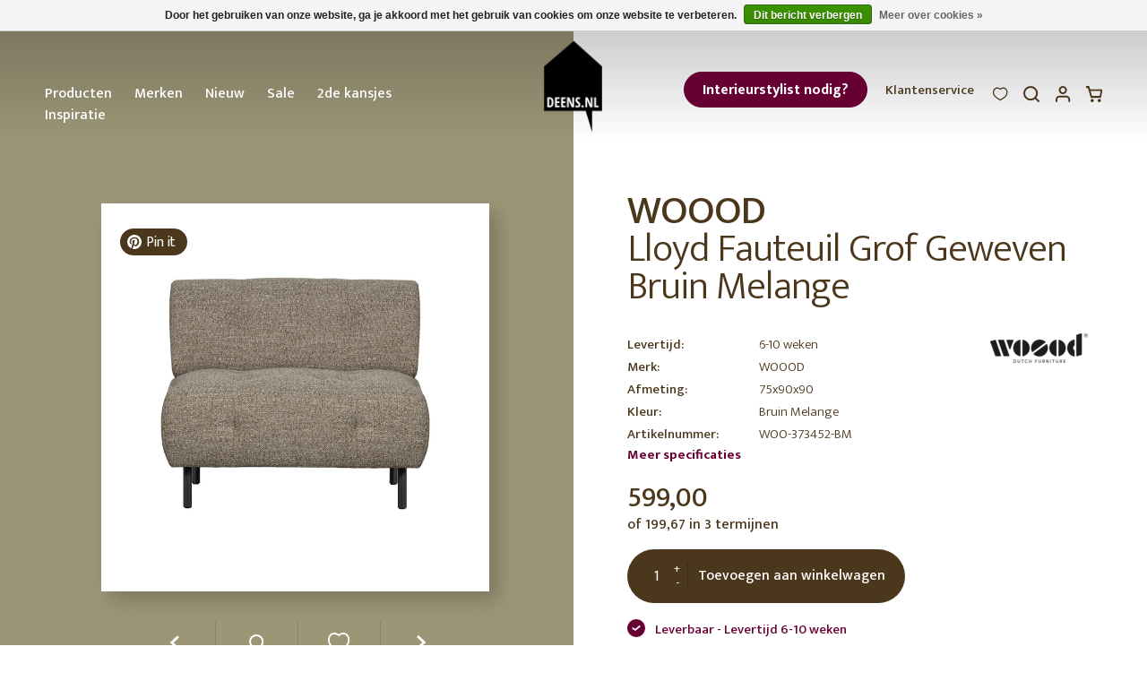

--- FILE ---
content_type: text/html;charset=utf-8
request_url: https://www.deens.nl/nl/lloyd-fauteuil-grof-geweven-bruin-melange.html
body_size: 20995
content:
<!DOCTYPE html>
 			                                                                
			<html lang="nl">
  <head>
		<meta charset="utf-8"/>
<!-- [START] 'blocks/head.rain' -->
<!--

  (c) 2008-2026 Lightspeed Netherlands B.V.
  http://www.lightspeedhq.com
  Generated: 25-01-2026 @ 10:49:54

-->
<link rel="canonical" href="https://www.deens.nl/nl/lloyd-fauteuil-grof-geweven-bruin-melange.html"/>
<link rel="alternate" href="https://www.deens.nl/nl/index.rss" type="application/rss+xml" title="Nieuwe producten"/>
<link href="https://cdn.webshopapp.com/assets/cookielaw.css?2025-02-20" rel="stylesheet" type="text/css"/>
<meta name="robots" content="noodp,noydir"/>
<meta name="google-site-verification" content="aQ2X_34E4tYodSp5GEN0lhZRj46uPNVx40xG4ER59p0"/>
<meta name="google-site-verification" content="deHaQwehua1aPjxjhfuA6_7nt2g-JSM9TgxUp5_GkzE"/>
<meta name="google-site-verification" content="_PAKvMutOzfpJxHcPgmlepXtSdxcxKNByTUi8Nkh8hg"/>
<meta property="og:url" content="https://www.deens.nl/nl/lloyd-fauteuil-grof-geweven-bruin-melange.html?source=facebook"/>
<meta property="og:site_name" content="Deens"/>
<meta property="og:title" content="Lloyd Fauteuil Grof Geweven Bruin Melange"/>
<meta property="og:description" content="WOOOD Exlusive Lloyd Fauteuil Grof Geweven Bruin Melange"/>
<meta property="og:image" content="https://cdn.webshopapp.com/shops/77324/files/430685310/woood-collectie-lloyd-fauteuil-grof-geweven-bruin.jpg"/>
<!--[if lt IE 9]>
<script src="https://cdn.webshopapp.com/assets/html5shiv.js?2025-02-20"></script>
<![endif]-->
<!-- [END] 'blocks/head.rain' -->
<script type="application/ld+json">
 { 
 "@context": "http://schema.org",
 "@type": "Organization",
 "name": "Deens",
 "url": "https://www.deens.nl/",
 "logo": "https://cdn.webshopapp.com/shops/77324/themes/160525/assets/logo.png?20260120204945",
 "aggregateRating":  { 
    "@type": "AggregateRating",
    "ratingValue": "4.4",
    "bestRating": "5",
    "worstRating": "1",
    "reviewCount": "1467"
	},
 "sameAs": [
 "https://www.instagram.com/deensnl/",
 "https://www.facebook.com/DeensNL",
 "https://twitter.com/deensnl",
 "https://nl.pinterest.com/deensnl/"
]}
</script>
<script type="application/ld+json">
{
  "@context": "http://schema.org",
  "@type": "BreadcrumbList",
  "itemListElement": [
    {
    "@type": "ListItem",
    "position": 1,
    "item": {
      "@id": "https://www.deens.nl/nl/lloyd-fauteuil-grof-geweven-bruin-melange.html",
      "name": "Lloyd Fauteuil Grof Geweven Bruin Melange",
      "image": ""
   	}
  }  ]
}
</script>
<script type="application/ld+json">
{
  "@context": "http://schema.org/",
  "@type": "Product",
  "name": "Lloyd Fauteuil Grof Geweven Bruin Melange",
  "image": "https://cdn.webshopapp.com/shops/77324/files/430685310/300x250x2/woood-lloyd-fauteuil-grof-geweven-bruin-melange.jpg",
  "description": "Vleugje luxe en comfort met de Lloyd Fauteuil  Grof Geweven Bruin Melange van WOOOD Exlusive",
    "brand": "WOOOD",
    "sku": "WOO-373452-BM",
  "offers": {
    "@type": "Offer",
    "priceCurrency": "EUR",
    "price": "599.00",
    "itemCondition": "http://schema.org/NewCondition",
        "url": "https://www.deens.nl/nl/lloyd-fauteuil-grof-geweven-bruin-melange.html"
  }
}
</script>

<!-- Google Tag Manager -->
<script>(function(w,d,s,l,i){w[l]=w[l]||[];w[l].push({'gtm.start':
new Date().getTime(),event:'gtm.js'});var f=d.getElementsByTagName(s)[0],
j=d.createElement(s),dl=l!='dataLayer'?'&l='+l:'';j.async=true;j.src=
'https://www.googletagmanager.com/gtm.js?id='+i+dl;f.parentNode.insertBefore(j,f);
})(window,document,'script','dataLayer','GTM-T4VC36');</script>
<!-- End Google Tag Manager -->
<!-- Global site tag (gtag.js) - Google Analytics -->
<script async src="https://www.googletagmanager.com/gtag/js?id=G-WCF6WTMPS9"></script>
<script>
  window.dataLayer = window.dataLayer || [];
  function gtag(){dataLayer.push(arguments);}
  gtag('js', new Date());
  gtag('config', 'G-WCF6WTMPS9');
</script>

    <title>Lloyd Fauteuil Grof Geweven Bruin Melange - Deens</title>
    <meta name="description" content="WOOOD Exlusive Lloyd Fauteuil Grof Geweven Bruin Melange" />
    <meta name="keywords" content="WOOOD-collectie, Lloyd, Fauteuil, Grof, Geweven, Bruin, Melange" />
    <meta http-equiv="X-UA-Compatible" content="IE=edge,chrome=1">
    <meta name="viewport" content="width=device-width, initial-scale=1.0">
    <meta name="apple-mobile-web-app-capable" content="yes">
    <meta name="apple-mobile-web-app-status-bar-style" content="black">
		<meta name="facebook-domain-verification" content="wzrfuc6a298ufzwrpke8nm7bue2jn1" />
		<meta name="p:domain_verify" content="ddaf07aa63fbfa4162a12cbd7a49fded"/>
    <link rel="shortcut icon" href="https://cdn.webshopapp.com/shops/77324/themes/160525/assets/favicon.ico?2026012020500020201009134638" type="image/x-icon" />
    <link href="https://fonts.googleapis.com/css?family=Mukta:300,400,500,700" rel="stylesheet" type="text/css" />
    <link rel="shortcut icon" href="https://cdn.webshopapp.com/shops/77324/themes/160525/assets/favicon.ico?2026012020500020201009134638" type="image/x-icon" /> 
    <link rel="stylesheet" href="https://cdn.webshopapp.com/shops/77324/themes/160525/assets/bootstrap.css?2026012020500020201009134638" /> 
    <link rel="stylesheet" href="https://cdn.webshopapp.com/assets/gui-2-0.css?2025-02-20" />
    <link rel="stylesheet" href="https://cdn.webshopapp.com/assets/gui-responsive-2-0.css?2025-02-20" />  

    <link rel="stylesheet" href="https://cdn.webshopapp.com/shops/77324/themes/160525/assets/stylesheet.css??2026012020500020201009134638" />    
    <link rel="stylesheet" href="https://cdn.webshopapp.com/shops/77324/themes/160525/assets/custom.css?2026012020500020201009134638" />
		<link rel="stylesheet" href="https://cdn.webshopapp.com/shops/77324/themes/160525/assets/settings.css?15?2026012020500020201009134638" /> 

    <script src="https://cdn.webshopapp.com/assets/jquery-1-9-1.js?2025-02-20"></script>
    <script src="https://cdn.webshopapp.com/assets/jquery-ui-1-10-1.js?2025-02-20"></script>
   
        <script type="text/javascript" src="https://cdn.webshopapp.com/assets/gui.js?2025-02-20"></script>
        
    <!--[if lt IE 9]>
    <link rel="stylesheet" href="https://cdn.webshopapp.com/shops/77324/themes/160525/assets/style-ie.css?2026012020500020201009134638" />
    <![endif]-->
	<link rel="stylesheet" type="text/css" href="https://cdn.webshopapp.com/shops/77324/themes/160525/assets/slick.css?2026012020500020201009134638"/>
	<script type="text/javascript" src="https://cdn.webshopapp.com/shops/77324/themes/160525/assets/slick-min.js?2026012020500020201009134638"></script>
	<script type="text/javascript" async defer src="//assets.pinterest.com/js/pinit.js"></script>
	<link rel="stylesheet" href="https://cdn.webshopapp.com/shops/77324/themes/160525/assets/jquery-fancybox-min.css?2026012020500020201009134638" />
	<script src="https://cdn.webshopapp.com/shops/77324/themes/160525/assets/jquery-fancybox-min.js?2026012020500020201009134638"></script>
<script type="text/javascript" src="https://cdn.webshopapp.com/shops/77324/themes/160525/assets/script.js?2026012020500020201009134638"></script>
<script>var searchUrl = 'https://www.deens.nl/nl/search/' </script>    

<meta name="p:domain_verify" content="2f13d12509832aec55cf937fb4faafa9"/> <!-- TrustBox script --> <script type="text/javascript" src="//widget.trustpilot.com/bootstrap/v5/tp.widget.bootstrap.min.js" async></script> <!-- End TrustBox script -->

<!-- Start Visual Website Optimizer Asynchronous Code -->
<script type='text/javascript'>
var _vwo_code=(function(){
var account_id=19826,
settings_tolerance=2000,
library_tolerance=2500,
use_existing_jquery=false,
/* DO NOT EDIT BELOW THIS LINE */
f=false,d=document;return{use_existing_jquery:function(){return use_existing_jquery;},library_tolerance:function(){return library_tolerance;},finish:function(){if(!f){f=true;var a=d.getElementById('_vis_opt_path_hides');if(a)a.parentNode.removeChild(a);}},finished:function(){return f;},load:function(a){var b=d.createElement('script');b.src=a;b.type='text/javascript';b.innerText;b.onerror=function(){_vwo_code.finish();};d.getElementsByTagName('head')[0].appendChild(b);},init:function(){settings_timer=setTimeout('_vwo_code.finish()',settings_tolerance);var a=d.createElement('style'),b='body{opacity:0 !important;filter:alpha(opacity=0) !important;background:none !important;}',h=d.getElementsByTagName('head')[0];a.setAttribute('id','_vis_opt_path_hides');a.setAttribute('type','text/css');if(a.styleSheet)a.styleSheet.cssText=b;else a.appendChild(d.createTextNode(b));h.appendChild(a);this.load('//dev.visualwebsiteoptimizer.com/j.php?a='+account_id+'&u='+encodeURIComponent(d.URL)+'&r='+Math.random());return settings_timer;}};}());_vwo_settings_timer=_vwo_code.init();
</script>
<!-- End Visual Website Optimizer Asynchronous Code -->
 
<script type="text/javascript">
	window._vis_opt_queue = window._vis_opt_queue || [];
	window._vis_opt_queue.push(function() {_vis_opt_goal_conversion(204);});
</script>
      </head>
  <body class="productpage                ">
    
<script>

$(document).ready(function() {
    gtag("event", "view_item", {
  	currency: "EUR",
  	value: 599.00,
  	items: [
      {
        item_id: "143995366",
        item_name: "Lloyd Fauteuil Grof Geweven Bruin Melange",
        currency: "EUR",
        item_brand: "",
        item_variant: "",
        price: 599.00,
        quantity: 1
      }
  	]
	});
   
  

  	       
});
</script>    <noscript><iframe src="https://www.googletagmanager.com/ns.html?id=GTM-T4VC36" height="0" width="0" style="display:none;visibility:hidden"></iframe></noscript>        <header class="headercontainer">
    <div class="header container-fluid">
        <div class="row">
            <a href="javascript:;" class="burger hidden-md hidden-lg toggler col-xs-4">
                <i class="icon icon-menu"></i>
            </a>
            <nav id="nav" class="menu-main col-xs-12 col-md-5 hidden-xs hidden-sm custom-nav">
                <span class="menutitle hide">Menu</span>
                
                    <a  class="custom-button-mobile hidden-md hidden-lg" tagret="_blank" href="https://www.deens.nl/nl/vind-jouw-interieurstylist/">Interieurstylist nodig?</a>
                                <ul class="nav">
                                          <li class="                      hassubs                     ">
                            <a href="javascript:;">Producten</a>
                                                            <div class="subnav subnav-nav subnav-producten">
  <span class="submenutitle hide"><a href="javascript:;" class="subnav-off"><i class="icon icon-caret icon-caret-left icon-caret-white"></i>Terug</a>Producten</span>
	<ul>
      
      <li class="subitem active subs">
    <a href="https://www.deens.nl/nl/deensnl-blijmakers/" title="Blijmakers">Blijmakers</a>
    	    		    	 
  </li>
    <li class="subitem subs">
    <a href="https://www.deens.nl/nl/woonaccessoires/" title="Woonaccessoires">Woonaccessoires</a>
    	    		            	    		<ul class="subsubnav">
                              	                    		<li>
                <a href="https://www.deens.nl/nl/woonaccessoires/woondecoratie/" title="Woondecoratie" class="subsubnav-link-sub">Woondecoratie</a>
            		            		<ul class="subsubsubnav">
            			              			              			<li><a href="https://www.deens.nl/nl/woonaccessoires/woondecoratie/boekensteunen/" title="Boekensteunen">Boekensteunen</a></li>
            			              			              			<li><a href="https://www.deens.nl/nl/woonaccessoires/woondecoratie/etagere/" title="Etagere">Etagere</a></li>
            			              			              			<li><a href="https://www.deens.nl/nl/woonaccessoires/woondecoratie/fotolijsten/" title="Fotolijsten">Fotolijsten</a></li>
            			              			              			<li><a href="https://www.deens.nl/nl/woonaccessoires/woondecoratie/hangdecoratie/" title="Hangdecoratie">Hangdecoratie</a></li>
            			              			              			<li><a href="https://www.deens.nl/nl/woonaccessoires/woondecoratie/ornamenten-sculpturen/" title="Ornamenten &amp; sculpturen">Ornamenten &amp; sculpturen</a></li>
            			              			              			<li><a href="https://www.deens.nl/nl/woonaccessoires/woondecoratie/paasdecoratie/" title="Paasdecoratie">Paasdecoratie</a></li>
            			              			              			<li><a href="https://www.deens.nl/nl/woonaccessoires/woondecoratie/schalen/" title="Schalen">Schalen</a></li>
            			              			              			<li><a href="https://www.deens.nl/nl/woonaccessoires/woondecoratie/slingers/" title="Slingers">Slingers</a></li>
            			              			              			<li><a href="https://www.deens.nl/nl/woonaccessoires/woondecoratie/geurstokjes/" title="Geurstokjes">Geurstokjes</a></li>
            			                                		<li class="all" style="margin-top:8px;"><a href="https://www.deens.nl/nl/woonaccessoires/woondecoratie/" title="Woondecoratie">Alle Woondecoratie</a></li>
                              		</ul>
            		            	</li>
          	          	                    		<li>
                <a href="https://www.deens.nl/nl/woonaccessoires/sfeerverlichting/" title="Sfeerverlichting" class="subsubnav-link-sub">Sfeerverlichting</a>
            		            		<ul class="subsubsubnav">
            			              			              			<li><a href="https://www.deens.nl/nl/woonaccessoires/sfeerverlichting/kaarsen/" title="Kaarsen">Kaarsen</a></li>
            			              			              			<li><a href="https://www.deens.nl/nl/woonaccessoires/sfeerverlichting/kandelaren/" title="Kandelaren">Kandelaren</a></li>
            			              			              			<li><a href="https://www.deens.nl/nl/woonaccessoires/sfeerverlichting/lantaarns/" title="Lantaarns">Lantaarns</a></li>
            			              			              			<li><a href="https://www.deens.nl/nl/woonaccessoires/sfeerverlichting/waxinehouders/" title="Waxinehouders">Waxinehouders</a></li>
            			                                		<li class="all" style="margin-top:8px;"><a href="https://www.deens.nl/nl/woonaccessoires/sfeerverlichting/" title="Sfeerverlichting">Alle Sfeerverlichting</a></li>
                              		</ul>
            		            	</li>
          	          	                    		<li>
                <a href="https://www.deens.nl/nl/woonaccessoires/vazen-potten/" title="Vazen &amp; potten" class="subsubnav-link-sub">Vazen &amp; potten</a>
            		            		<ul class="subsubsubnav">
            			              			              			<li><a href="https://www.deens.nl/nl/woonaccessoires/vazen-potten/bloempotten/" title="Bloempotten">Bloempotten</a></li>
            			              			              			<li><a href="https://www.deens.nl/nl/woonaccessoires/vazen-potten/plantenhangers/" title="Plantenhangers">Plantenhangers</a></li>
            			              			              			<li><a href="https://www.deens.nl/nl/woonaccessoires/vazen-potten/plantenstandaards/" title="Plantenstandaards">Plantenstandaards</a></li>
            			              			              			<li><a href="https://www.deens.nl/nl/woonaccessoires/vazen-potten/vazen/" title="Vazen">Vazen</a></li>
            			                                		<li class="all" style="margin-top:8px;"><a href="https://www.deens.nl/nl/woonaccessoires/vazen-potten/" title="Vazen &amp; potten">Alle Vazen &amp; potten</a></li>
                              		</ul>
            		            	</li>
          	          	                    		<li>
                <a href="https://www.deens.nl/nl/woonaccessoires/planten-bloemen/" title="Planten &amp; Bloemen" class="subsubnav-link-sub">Planten &amp; Bloemen</a>
            		            		<ul class="subsubsubnav">
            			              			              			<li><a href="https://www.deens.nl/nl/woonaccessoires/planten-bloemen/droogbloemen/" title="Droogbloemen">Droogbloemen</a></li>
            			              			              			<li><a href="https://www.deens.nl/nl/woonaccessoires/planten-bloemen/kunstbloemen-en-kunsttakken/" title="Kunstbloemen en kunsttakken">Kunstbloemen en kunsttakken</a></li>
            			              			              			<li><a href="https://www.deens.nl/nl/woonaccessoires/planten-bloemen/kunstplanten/" title="Kunstplanten">Kunstplanten</a></li>
            			                                		<li class="all" style="margin-top:8px;"><a href="https://www.deens.nl/nl/woonaccessoires/planten-bloemen/" title="Planten &amp; Bloemen">Alle Planten &amp; Bloemen</a></li>
                              		</ul>
            		            	</li>
          	          	                    		<li>
                <a href="https://www.deens.nl/nl/woonaccessoires/opbergen/" title="Opbergen" class="subsubnav-link-sub">Opbergen</a>
            		            		<ul class="subsubsubnav">
            			              			              			<li><a href="https://www.deens.nl/nl/woonaccessoires/opbergen/glazen-boxen/" title="Glazen boxen">Glazen boxen</a></li>
            			              			              			<li><a href="https://www.deens.nl/nl/woonaccessoires/opbergen/manden/" title="Manden">Manden</a></li>
            			              			              			<li><a href="https://www.deens.nl/nl/woonaccessoires/opbergen/sieradenstandaards/" title="Sieradenstandaards">Sieradenstandaards</a></li>
            			              			              			<li><a href="https://www.deens.nl/nl/woonaccessoires/opbergen/stolpen/" title="Stolpen">Stolpen</a></li>
            			              			              			<li><a href="https://www.deens.nl/nl/woonaccessoires/opbergen/tijdschriftenrekken/" title="Tijdschriftenrekken">Tijdschriftenrekken</a></li>
            			              			              			<li><a href="https://www.deens.nl/nl/woonaccessoires/opbergen/potten/" title="Potten">Potten</a></li>
            			                                		<li class="all" style="margin-top:8px;"><a href="https://www.deens.nl/nl/woonaccessoires/opbergen/" title="Opbergen">Alle Opbergen</a></li>
                              		</ul>
            		            	</li>
          	          	                    		<li>
                <a href="https://www.deens.nl/nl/woonaccessoires/grepen-knoppen/" title="Grepen &amp; knoppen" class="subsubnav-link">Grepen &amp; knoppen</a>
            		            	</li>
          	          	                    		<li>
                <a href="https://www.deens.nl/nl/woonaccessoires/spiegels/" title="Spiegels" class="subsubnav-link">Spiegels</a>
            		            	</li>
          	          	                    		<li>
                <a href="https://www.deens.nl/nl/woonaccessoires/klokken/" title="Klokken" class="subsubnav-link-sub">Klokken</a>
            		            		<ul class="subsubsubnav">
            			              			              			<li><a href="https://www.deens.nl/nl/woonaccessoires/klokken/wandklokken/" title="Wandklokken">Wandklokken</a></li>
            			              			              			<li><a href="https://www.deens.nl/nl/woonaccessoires/klokken/tafelklokken/" title="Tafelklokken">Tafelklokken</a></li>
            			                                		<li class="all" style="margin-top:8px;"><a href="https://www.deens.nl/nl/woonaccessoires/klokken/" title="Klokken">Alle Klokken</a></li>
                              		</ul>
            		            	</li>
          	          	                    		<li>
                <a href="https://www.deens.nl/nl/woonaccessoires/stationery/" title="Stationery" class="subsubnav-link">Stationery</a>
            		            	</li>
          	          	                    		<li>
                <a href="https://www.deens.nl/nl/woonaccessoires/tafelklemmen/" title="Tafelklemmen" class="subsubnav-link">Tafelklemmen</a>
            		            	</li>
          	          	              		</ul>
    		    	 
  </li>
    <li class="subitem subs">
    <a href="https://www.deens.nl/nl/kerst/" title="Kerst">Kerst</a>
    	    		            	    		<ul class="subsubnav">
                              	                    		<li>
                <a href="https://www.deens.nl/nl/kerst/kerstballen/" title="Kerstballen" class="subsubnav-link">Kerstballen</a>
            		            	</li>
          	          	                    		<li>
                <a href="https://www.deens.nl/nl/kerst/kerstdecoratie/" title="Kerstdecoratie" class="subsubnav-link">Kerstdecoratie</a>
            		            	</li>
          	          	                    		<li>
                <a href="https://www.deens.nl/nl/kerst/kerstkandelaren/" title="Kerstkandelaren" class="subsubnav-link">Kerstkandelaren</a>
            		            	</li>
          	          	                    		<li>
                <a href="https://www.deens.nl/nl/kerst/kerstverlichting/" title="Kerstverlichting" class="subsubnav-link">Kerstverlichting</a>
            		            	</li>
          	          	              		</ul>
    		    	 
  </li>
    <li class="subitem subs">
    <a href="https://www.deens.nl/nl/woontextiel/" title="Woontextiel">Woontextiel</a>
    	    		            	    		<ul class="subsubnav">
                              	                    		<li>
                <a href="https://www.deens.nl/nl/woontextiel/beddengoed/" title="Beddengoed" class="subsubnav-link-sub">Beddengoed</a>
            		            		<ul class="subsubsubnav">
            			              			              			<li><a href="https://www.deens.nl/nl/woontextiel/beddengoed/bedrokken/" title="Bedrokken">Bedrokken</a></li>
            			              			              			<li><a href="https://www.deens.nl/nl/woontextiel/beddengoed/dekbedovertrekken/" title="Dekbedovertrekken">Dekbedovertrekken</a></li>
            			              			              			<li><a href="https://www.deens.nl/nl/woontextiel/beddengoed/kussenslopen/" title="Kussenslopen">Kussenslopen</a></li>
            			              			              			<li><a href="https://www.deens.nl/nl/woontextiel/beddengoed/lakens-clips/" title="Lakens &amp; clips">Lakens &amp; clips</a></li>
            			              			              			<li><a href="https://www.deens.nl/nl/woontextiel/beddengoed/hoeslaken/" title="Hoeslaken">Hoeslaken</a></li>
            			                                		<li class="all" style="margin-top:8px;"><a href="https://www.deens.nl/nl/woontextiel/beddengoed/" title="Beddengoed">Alle Beddengoed</a></li>
                              		</ul>
            		            	</li>
          	          	                    		<li>
                <a href="https://www.deens.nl/nl/woontextiel/deurmatten/" title="Deurmatten" class="subsubnav-link">Deurmatten</a>
            		            	</li>
          	          	                    		<li>
                <a href="https://www.deens.nl/nl/woontextiel/gordijnen/" title="Gordijnen" class="subsubnav-link">Gordijnen</a>
            		            	</li>
          	          	                    		<li>
                <a href="https://www.deens.nl/nl/woontextiel/kussens/" title="Kussens" class="subsubnav-link">Kussens</a>
            		            	</li>
          	          	                    		<li>
                <a href="https://www.deens.nl/nl/woontextiel/matraskussens/" title="Matraskussens" class="subsubnav-link">Matraskussens</a>
            		            	</li>
          	          	                    		<li>
                <a href="https://www.deens.nl/nl/woontextiel/plaids/" title="Plaids" class="subsubnav-link">Plaids</a>
            		            	</li>
          	          	                    		<li>
                <a href="https://www.deens.nl/nl/woontextiel/vloerkleden/" title="Vloerkleden" class="subsubnav-link">Vloerkleden</a>
            		            	</li>
          	          	                    		<li>
                <a href="https://www.deens.nl/nl/woontextiel/matraskussen/" title="matraskussen" class="subsubnav-link">matraskussen</a>
            		            	</li>
          	          	                    		<li>
                <a href="https://www.deens.nl/nl/woontextiel/tassen/" title="Tassen" class="subsubnav-link">Tassen</a>
            		            	</li>
          	          	                    		<li>
                <a href="https://www.deens.nl/nl/woontextiel/badmatten/" title="Badmatten" class="subsubnav-link">Badmatten</a>
            		            	</li>
          	          	              		</ul>
    		    	 
  </li>
    <li class="subitem subs">
    <a href="https://www.deens.nl/nl/wanddecoratie/" title="Wanddecoratie">Wanddecoratie</a>
    	    		            	    		<ul class="subsubnav">
                              	                    		<li>
                <a href="https://www.deens.nl/nl/wanddecoratie/behang/" title="Behang" class="subsubnav-link">Behang</a>
            		            	</li>
          	          	                    		<li>
                <a href="https://www.deens.nl/nl/wanddecoratie/behangcirkels/" title="Behangcirkels" class="subsubnav-link">Behangcirkels</a>
            		            	</li>
          	          	                    		<li>
                <a href="https://www.deens.nl/nl/wanddecoratie/behangpanelen/" title="Behangpanelen" class="subsubnav-link">Behangpanelen</a>
            		            	</li>
          	          	                    		<li>
                <a href="https://www.deens.nl/nl/wanddecoratie/fotorekken-kaartenrekken/" title="Fotorekken &amp; kaartenrekken" class="subsubnav-link">Fotorekken &amp; kaartenrekken</a>
            		            	</li>
          	          	                    		<li>
                <a href="https://www.deens.nl/nl/wanddecoratie/kapstokken/" title="Kapstokken" class="subsubnav-link">Kapstokken</a>
            		            	</li>
          	          	                    		<li>
                <a href="https://www.deens.nl/nl/wanddecoratie/kapstokhaken-wandhaken/" title="Kapstokhaken &amp; wandhaken" class="subsubnav-link">Kapstokhaken &amp; wandhaken</a>
            		            	</li>
          	          	                    		<li>
                <a href="https://www.deens.nl/nl/wanddecoratie/magneetborden/" title="Magneetborden" class="subsubnav-link">Magneetborden</a>
            		            	</li>
          	          	                    		<li>
                <a href="https://www.deens.nl/nl/wanddecoratie/muurstickers/" title="Muurstickers" class="subsubnav-link">Muurstickers</a>
            		            	</li>
          	          	                    		<li>
                <a href="https://www.deens.nl/nl/wanddecoratie/plankdragers/" title="Plankdragers" class="subsubnav-link">Plankdragers</a>
            		            	</li>
          	          	                    		<li>
                <a href="https://www.deens.nl/nl/wanddecoratie/posters/" title="Posters" class="subsubnav-link">Posters</a>
            		            	</li>
          	          	                    		<li>
                <a href="https://www.deens.nl/nl/wanddecoratie/wandkleden/" title="Wandkleden" class="subsubnav-link">Wandkleden</a>
            		            	</li>
          	          	                    		<li>
                <a href="https://www.deens.nl/nl/wanddecoratie/wandornament/" title="Wandornament" class="subsubnav-link">Wandornament</a>
            		            	</li>
          	          	                    		<li>
                <a href="https://www.deens.nl/nl/wanddecoratie/wandplanken/" title="Wandplanken" class="subsubnav-link">Wandplanken</a>
            		            	</li>
          	          	                    		<li>
                <a href="https://www.deens.nl/nl/wanddecoratie/wandrekken/" title="Wandrekken" class="subsubnav-link">Wandrekken</a>
            		            	</li>
          	          	                    		<li>
                <a href="https://www.deens.nl/nl/wanddecoratie/kunst/" title="Kunst" class="subsubnav-link">Kunst</a>
            		            	</li>
          	          	                    		<li>
                <a href="https://www.deens.nl/nl/wanddecoratie/wandrek/" title="Wandrek" class="subsubnav-link">Wandrek</a>
            		            	</li>
          	          	                    		<li>
                <a href="https://www.deens.nl/nl/wanddecoratie/wandreken/" title="wandreken" class="subsubnav-link">wandreken</a>
            		            	</li>
          	          	              		</ul>
    		    	 
  </li>
    <li class="subitem subs">
    <a href="https://www.deens.nl/nl/meubelen/" title="Meubelen">Meubelen</a>
    	    		            	    		<ul class="subsubnav">
                              	                    		<li>
                <a href="https://www.deens.nl/nl/meubelen/banken/" title="Banken" class="subsubnav-link-sub">Banken</a>
            		            		<ul class="subsubsubnav">
            			              			              			<li><a href="https://www.deens.nl/nl/meubelen/banken/slaapbanken/" title="Slaapbanken">Slaapbanken</a></li>
            			              			              			<li><a href="https://www.deens.nl/nl/meubelen/banken/hoekbanken/" title="Hoekbanken">Hoekbanken</a></li>
            			              			              			<li><a href="https://www.deens.nl/nl/meubelen/banken/eetkamerbanken/" title="Eetkamerbanken">Eetkamerbanken</a></li>
            			              			              			<li><a href="https://www.deens.nl/nl/meubelen/banken/daybed/" title="Daybed">Daybed</a></li>
            			              			              			<li><a href="https://www.deens.nl/nl/meubelen/banken/hockers/" title="Hockers">Hockers</a></li>
            			              			              			<li><a href="https://www.deens.nl/nl/meubelen/banken/modulaire-banken/" title="Modulaire banken">Modulaire banken</a></li>
            			                                		<li class="all" style="margin-top:8px;"><a href="https://www.deens.nl/nl/meubelen/banken/" title="Banken">Alle Banken</a></li>
                              		</ul>
            		            	</li>
          	          	                    		<li>
                <a href="https://www.deens.nl/nl/meubelen/tafels/" title="Tafels" class="subsubnav-link-sub">Tafels</a>
            		            		<ul class="subsubsubnav">
            			              			              			<li><a href="https://www.deens.nl/nl/meubelen/tafels/eettafels/" title="Eettafels">Eettafels</a></li>
            			              			              			<li><a href="https://www.deens.nl/nl/meubelen/tafels/bijzettafels/" title="Bijzettafels">Bijzettafels</a></li>
            			              			              			<li><a href="https://www.deens.nl/nl/meubelen/tafels/bureautafels/" title="Bureautafels">Bureautafels</a></li>
            			              			              			<li><a href="https://www.deens.nl/nl/meubelen/tafels/sidetables/" title="Sidetables">Sidetables</a></li>
            			              			              			<li><a href="https://www.deens.nl/nl/meubelen/tafels/salontafels/" title="Salontafels">Salontafels</a></li>
            			              			              			<li><a href="https://www.deens.nl/nl/meubelen/tafels/tafelpoten/" title="Tafelpoten">Tafelpoten</a></li>
            			              			              			<li><a href="https://www.deens.nl/nl/meubelen/tafels/salontafel/" title="salontafel">salontafel</a></li>
            			              			              			<li><a href="https://www.deens.nl/nl/meubelen/tafels/tafelbladen/" title="Tafelbladen">Tafelbladen</a></li>
            			              			              			<li><a href="https://www.deens.nl/nl/meubelen/tafels/eettafel/" title="Eettafel">Eettafel</a></li>
            			              			              			<li><a href="https://www.deens.nl/nl/meubelen/tafels/eetafels/" title="Eetafels">Eetafels</a></li>
            			                                		<li class="all" style="margin-top:8px;"><a href="https://www.deens.nl/nl/meubelen/tafels/" title="Tafels">Alle Tafels</a></li>
                              		</ul>
            		            	</li>
          	          	                    		<li>
                <a href="https://www.deens.nl/nl/meubelen/stoelen/" title="Stoelen" class="subsubnav-link-sub">Stoelen</a>
            		            		<ul class="subsubsubnav">
            			              			              			<li><a href="https://www.deens.nl/nl/meubelen/stoelen/barkrukken/" title="Barkrukken">Barkrukken</a></li>
            			              			              			<li><a href="https://www.deens.nl/nl/meubelen/stoelen/eetkamerstoelen/" title="Eetkamerstoelen">Eetkamerstoelen</a></li>
            			              			              			<li><a href="https://www.deens.nl/nl/meubelen/stoelen/fauteuils/" title="Fauteuils">Fauteuils</a></li>
            			              			              			<li><a href="https://www.deens.nl/nl/meubelen/krukjes/" title="Krukjes">Krukjes</a></li>
            			              			              			<li><a href="https://www.deens.nl/nl/meubelen/stoelen/hangstoelen/" title="Hangstoelen">Hangstoelen</a></li>
            			              			              			<li><a href="https://www.deens.nl/nl/meubelen/stoelen/loungestoelen/" title="Loungestoelen">Loungestoelen</a></li>
            			              			              			<li><a href="https://www.deens.nl/nl/meubelen/stoelen/poefen/" title="Poefen">Poefen</a></li>
            			              			              			<li><a href="https://www.deens.nl/nl/meubelen/stoelen/zitzakken/" title="Zitzakken">Zitzakken</a></li>
            			              			              			<li><a href="https://www.deens.nl/nl/meubelen/stoelen/eetkamerbanken/" title="Eetkamerbanken">Eetkamerbanken</a></li>
            			              			              			<li><a href="https://www.deens.nl/nl/meubelen/stoelen/bureaustoelen/" title="Bureaustoelen">Bureaustoelen</a></li>
            			                                		<li class="all" style="margin-top:8px;"><a href="https://www.deens.nl/nl/meubelen/stoelen/" title="Stoelen">Alle Stoelen</a></li>
                              		</ul>
            		            	</li>
          	          	                    		<li>
                <a href="https://www.deens.nl/nl/meubelen/kasten/" title="Kasten" class="subsubnav-link-sub">Kasten</a>
            		            		<ul class="subsubsubnav">
            			              			              			<li><a href="https://www.deens.nl/nl/meubelen/kasten/dressoirs/" title="Dressoirs">Dressoirs</a></li>
            			              			              			<li><a href="https://www.deens.nl/nl/meubelen/kasten/kledingkasten/" title="Kledingkasten">Kledingkasten</a></li>
            			              			              			<li><a href="https://www.deens.nl/nl/meubelen/kasten/kledingrekken/" title="Kledingrekken">Kledingrekken</a></li>
            			              			              			<li><a href="https://www.deens.nl/nl/meubelen/kasten/ladenkasten/" title="Ladenkasten">Ladenkasten</a></li>
            			              			              			<li><a href="https://www.deens.nl/nl/meubelen/kasten/modulaire-kasten/" title="Modulaire kasten">Modulaire kasten</a></li>
            			              			              			<li><a href="https://www.deens.nl/nl/meubelen/kasten/nachtkasten/" title="Nachtkasten">Nachtkasten</a></li>
            			              			              			<li><a href="https://www.deens.nl/nl/meubelen/kasten/secretaire/" title="Secretaire">Secretaire</a></li>
            			              			              			<li><a href="https://www.deens.nl/nl/meubelen/kasten/stellingkasten/" title="Stellingkasten">Stellingkasten</a></li>
            			              			              			<li><a href="https://www.deens.nl/nl/meubelen/kasten/systeemkasten/" title="Systeemkasten">Systeemkasten</a></li>
            			              			              			<li><a href="https://www.deens.nl/nl/meubelen/kasten/tv-meubels/" title="TV meubels">TV meubels</a></li>
            			              			              			<li><a href="https://www.deens.nl/nl/meubelen/kasten/vitrinekasten/" title="Vitrinekasten">Vitrinekasten</a></li>
            			              			              			<li><a href="https://www.deens.nl/nl/meubelen/kasten/wandkasten/" title="Wandkasten">Wandkasten</a></li>
            			              			              			<li><a href="https://www.deens.nl/nl/meubelen/kasten/boekenkasten/" title="Boekenkasten">Boekenkasten</a></li>
            			              			              			<li><a href="https://www.deens.nl/nl/meubelen/kasten/bufferkasten/" title="Bufferkasten">Bufferkasten</a></li>
            			              			              			<li><a href="https://www.deens.nl/nl/meubelen/kasten/boekenkast/" title="Boekenkast">Boekenkast</a></li>
            			              			              			<li><a href="https://www.deens.nl/nl/meubelen/kasten/bureaukast/" title="Bureaukast">Bureaukast</a></li>
            			                                		<li class="all" style="margin-top:8px;"><a href="https://www.deens.nl/nl/meubelen/kasten/" title="Kasten">Alle Kasten</a></li>
                              		</ul>
            		            	</li>
          	          	                    		<li>
                <a href="https://www.deens.nl/nl/meubelen/bedden/" title="Bedden" class="subsubnav-link-sub">Bedden</a>
            		            		<ul class="subsubsubnav">
            			              			              			<li><a href="https://www.deens.nl/nl/meubelen/bedden/bedladen/" title="Bedladen">Bedladen</a></li>
            			              			              			<li><a href="https://www.deens.nl/nl/meubelen/bedden/hoofdborden/" title="Hoofdborden">Hoofdborden</a></li>
            			              			              			<li><a href="https://www.deens.nl/nl/meubelen/bedden/matrassen-en-lattenbodems/" title="Matrassen en lattenbodems">Matrassen en lattenbodems</a></li>
            			                                		<li class="all" style="margin-top:8px;"><a href="https://www.deens.nl/nl/meubelen/bedden/" title="Bedden">Alle Bedden</a></li>
                              		</ul>
            		            	</li>
          	          	                    		<li>
                <a href="https://www.deens.nl/nl/meubelen/hondenmanden/" title="Hondenmanden" class="subsubnav-link">Hondenmanden</a>
            		            	</li>
          	          	                    		<li>
                <a href="https://www.deens.nl/nl/meubelen/trolleys/" title="Trolley&#039;s" class="subsubnav-link">Trolley&#039;s</a>
            		            	</li>
          	          	                    		<li>
                <a href="https://www.deens.nl/nl/meubelen/meubelen-overig/" title="Meubelen overig" class="subsubnav-link">Meubelen overig</a>
            		            	</li>
          	          	                    		<li>
                <a href="https://www.deens.nl/nl/meubelen/kamerschermen/" title="Kamerschermen" class="subsubnav-link">Kamerschermen</a>
            		            	</li>
          	          	                    		<li>
                <a href="https://www.deens.nl/nl/meubelen/kledingrekken/" title="Kledingrekken" class="subsubnav-link">Kledingrekken</a>
            		            	</li>
          	          	                    		<li>
                <a href="https://www.deens.nl/nl/meubelen/tuinmeubelen/" title="Tuinmeubelen" class="subsubnav-link-sub">Tuinmeubelen</a>
            		            		<ul class="subsubsubnav">
            			              			              			<li><a href="https://www.deens.nl/nl/meubelen/tuinmeubelen/tuinbanken/" title="Tuinbanken">Tuinbanken</a></li>
            			                                		<li class="all" style="margin-top:8px;"><a href="https://www.deens.nl/nl/meubelen/tuinmeubelen/" title="Tuinmeubelen">Alle Tuinmeubelen</a></li>
                              		</ul>
            		            	</li>
          	          	                    		<li>
                <a href="https://www.deens.nl/nl/meubelen/wijnrekken/" title="Wijnrekken" class="subsubnav-link">Wijnrekken</a>
            		            	</li>
          	          	              		</ul>
    		    	 
  </li>
    <li class="subitem subs">
    <a href="https://www.deens.nl/nl/verlichting/" title="Verlichting">Verlichting</a>
    	    		            	    		<ul class="subsubnav">
                              	                    		<li>
                <a href="https://www.deens.nl/nl/verlichting/bedlampen/" title="Bedlampen" class="subsubnav-link">Bedlampen</a>
            		            	</li>
          	          	                    		<li>
                <a href="https://www.deens.nl/nl/verlichting/buitenlampen/" title="Buitenlampen" class="subsubnav-link">Buitenlampen</a>
            		            	</li>
          	          	                    		<li>
                <a href="https://www.deens.nl/nl/verlichting/hanglampen/" title="Hanglampen" class="subsubnav-link">Hanglampen</a>
            		            	</li>
          	          	                    		<li>
                <a href="https://www.deens.nl/nl/verlichting/lampenkappen/" title="Lampenkappen" class="subsubnav-link">Lampenkappen</a>
            		            	</li>
          	          	                    		<li>
                <a href="https://www.deens.nl/nl/verlichting/lampenvoeten/" title="Lampenvoeten" class="subsubnav-link">Lampenvoeten</a>
            		            	</li>
          	          	                    		<li>
                <a href="https://www.deens.nl/nl/verlichting/lichtsnoeren/" title="Lichtsnoeren" class="subsubnav-link">Lichtsnoeren</a>
            		            	</li>
          	          	                    		<li>
                <a href="https://www.deens.nl/nl/verlichting/tafellampen/" title="Tafellampen" class="subsubnav-link">Tafellampen</a>
            		            	</li>
          	          	                    		<li>
                <a href="https://www.deens.nl/nl/verlichting/textielsnoeren-met-fitting/" title="Textielsnoeren met fitting" class="subsubnav-link">Textielsnoeren met fitting</a>
            		            	</li>
          	          	                    		<li>
                <a href="https://www.deens.nl/nl/verlichting/vloerlampen/" title="Vloerlampen" class="subsubnav-link">Vloerlampen</a>
            		            	</li>
          	          	                    		<li>
                <a href="https://www.deens.nl/nl/verlichting/plafonnieres/" title="Plafonnières" class="subsubnav-link">Plafonnières</a>
            		            	</li>
          	          	                    		<li>
                <a href="https://www.deens.nl/nl/verlichting/wandlampen/" title="Wandlampen" class="subsubnav-link">Wandlampen</a>
            		            	</li>
          	          	                    		<li>
                <a href="https://www.deens.nl/nl/verlichting/oplaadbare-lampen/" title="Oplaadbare lampen" class="subsubnav-link">Oplaadbare lampen</a>
            		            	</li>
          	          	                    		<li>
                <a href="https://www.deens.nl/nl/verlichting/plafonierre/" title="Plafonierre" class="subsubnav-link">Plafonierre</a>
            		            	</li>
          	          	                    		<li>
                <a href="https://www.deens.nl/nl/verlichting/tafellamp/" title="Tafellamp" class="subsubnav-link">Tafellamp</a>
            		            	</li>
          	          	              		</ul>
    		    	 
  </li>
    <li class="subitem subs">
    <a href="https://www.deens.nl/nl/keukenaccessoires/" title="Keukenaccessoires">Keukenaccessoires</a>
    	    		            	    		<ul class="subsubnav">
                              	                    		<li>
                <a href="https://www.deens.nl/nl/keukenaccessoires/servies/" title="Servies" class="subsubnav-link-sub">Servies</a>
            		            		<ul class="subsubsubnav">
            			              			              			<li><a href="https://www.deens.nl/nl/keukenaccessoires/servies/borden/" title="Borden">Borden</a></li>
            			              			              			<li><a href="https://www.deens.nl/nl/keukenaccessoires/servies/bekers/" title="Bekers">Bekers</a></li>
            			              			              			<li><a href="https://www.deens.nl/nl/keukenaccessoires/servies/glazen/" title="Glazen">Glazen</a></li>
            			              			              			<li><a href="https://www.deens.nl/nl/keukenaccessoires/servies/schalen/" title="Schalen">Schalen</a></li>
            			              			              			<li><a href="https://www.deens.nl/nl/keukenaccessoires/servies/kommen/" title="Kommen">Kommen</a></li>
            			              			              			<li><a href="https://www.deens.nl/nl/keukenaccessoires/servies/serveerschalen/" title="Serveerschalen">Serveerschalen</a></li>
            			              			              			<li><a href="https://www.deens.nl/nl/keukenaccessoires/servies/eierdopjes/" title="Eierdopjes">Eierdopjes</a></li>
            			              			              			<li><a href="https://www.deens.nl/nl/keukenaccessoires/servies/serverschalen/" title="Serverschalen">Serverschalen</a></li>
            			                                		<li class="all" style="margin-top:8px;"><a href="https://www.deens.nl/nl/keukenaccessoires/servies/" title="Servies">Alle Servies</a></li>
                              		</ul>
            		            	</li>
          	          	                    		<li>
                <a href="https://www.deens.nl/nl/keukenaccessoires/keukentextiel/" title="Keukentextiel" class="subsubnav-link-sub">Keukentextiel</a>
            		            		<ul class="subsubsubnav">
            			              			              			<li><a href="https://www.deens.nl/nl/keukenaccessoires/keukentextiel/tafellinnen/" title="Tafellinnen">Tafellinnen</a></li>
            			              			              			<li><a href="https://www.deens.nl/nl/keukenaccessoires/keukentextiel/theedoeken/" title="Theedoeken ">Theedoeken </a></li>
            			              			              			<li><a href="https://www.deens.nl/nl/keukenaccessoires/keukentextiel/servetten/" title="Servetten">Servetten</a></li>
            			              			              			<li><a href="https://www.deens.nl/nl/keukenaccessoires/keukentextiel/placemats/" title="Placemats">Placemats</a></li>
            			              			              			<li><a href="https://www.deens.nl/nl/keukenaccessoires/keukentextiel/schorten/" title="Schorten">Schorten</a></li>
            			                                		<li class="all" style="margin-top:8px;"><a href="https://www.deens.nl/nl/keukenaccessoires/keukentextiel/" title="Keukentextiel">Alle Keukentextiel</a></li>
                              		</ul>
            		            	</li>
          	          	                    		<li>
                <a href="https://www.deens.nl/nl/keukenaccessoires/snijplanken/" title="Snijplanken" class="subsubnav-link">Snijplanken</a>
            		            	</li>
          	          	                    		<li>
                <a href="https://www.deens.nl/nl/keukenaccessoires/bestek/" title="Bestek" class="subsubnav-link">Bestek</a>
            		            	</li>
          	          	                    		<li>
                <a href="https://www.deens.nl/nl/keukenaccessoires/dienbladen/" title="Dienbladen" class="subsubnav-link">Dienbladen</a>
            		            	</li>
          	          	                    		<li>
                <a href="https://www.deens.nl/nl/keukenaccessoires/flessen/" title="Flessen" class="subsubnav-link">Flessen</a>
            		            	</li>
          	          	                    		<li>
                <a href="https://www.deens.nl/nl/keukenaccessoires/koken-en-bakken/" title="Koken en Bakken" class="subsubnav-link">Koken en Bakken</a>
            		            	</li>
          	          	                    		<li>
                <a href="https://www.deens.nl/nl/keukenaccessoires/kannen/" title="Kannen" class="subsubnav-link">Kannen</a>
            		            	</li>
          	          	                    		<li>
                <a href="https://www.deens.nl/nl/keukenaccessoires/picknick-en-feest/" title="Picknick en Feest" class="subsubnav-link-sub">Picknick en Feest</a>
            		            		<ul class="subsubsubnav">
            			              			              			<li><a href="https://www.deens.nl/nl/keukenaccessoires/picknick-en-feest/picknickkleed/" title="Picknickkleed">Picknickkleed</a></li>
            			                                		<li class="all" style="margin-top:8px;"><a href="https://www.deens.nl/nl/keukenaccessoires/picknick-en-feest/" title="Picknick en Feest">Alle Picknick en Feest</a></li>
                              		</ul>
            		            	</li>
          	          	                    		<li>
                <a href="https://www.deens.nl/nl/keukenaccessoires/opbergers/" title="Opbergers" class="subsubnav-link">Opbergers</a>
            		            	</li>
          	          	                    		<li>
                <a href="https://www.deens.nl/nl/keukenaccessoires/keuken-overig/" title="Keuken-overig" class="subsubnav-link">Keuken-overig</a>
            		            	</li>
          	          	                    		<li>
                <a href="https://www.deens.nl/nl/keukenaccessoires/prullenbakken/" title="Prullenbakken" class="subsubnav-link">Prullenbakken</a>
            		            	</li>
          	          	                    		<li>
                <a href="https://www.deens.nl/nl/keukenaccessoires/opebergers/" title="Opebergers" class="subsubnav-link">Opebergers</a>
            		            	</li>
          	          	                    		<li>
                <a href="https://www.deens.nl/nl/keukenaccessoires/keuken-overir/" title="keuken-overir" class="subsubnav-link">keuken-overir</a>
            		            	</li>
          	          	              		</ul>
    		    	 
  </li>
    <li class="subitem subs">
    <a href="https://www.deens.nl/nl/badkameraccessoires/" title="Badkameraccessoires">Badkameraccessoires</a>
    	    		            	    		<ul class="subsubnav">
                              	                    		<li>
                <a href="https://www.deens.nl/nl/badkameraccessoires/badtextiel/" title="Badtextiel" class="subsubnav-link-sub">Badtextiel</a>
            		            		<ul class="subsubsubnav">
            			              			              			<li><a href="https://www.deens.nl/nl/badkameraccessoires/badtextiel/handdoeken/" title="Handdoeken">Handdoeken</a></li>
            			                                		<li class="all" style="margin-top:8px;"><a href="https://www.deens.nl/nl/badkameraccessoires/badtextiel/" title="Badtextiel">Alle Badtextiel</a></li>
                              		</ul>
            		            	</li>
          	          	                    		<li>
                <a href="https://www.deens.nl/nl/badkameraccessoires/badkamerverlichting/" title="Badkamerverlichting" class="subsubnav-link">Badkamerverlichting</a>
            		            	</li>
          	          	                    		<li>
                <a href="https://www.deens.nl/nl/badkameraccessoires/badmatten/" title="Badmatten" class="subsubnav-link">Badmatten</a>
            		            	</li>
          	          	                    		<li>
                <a href="https://www.deens.nl/nl/badkameraccessoires/douchegordijnen/" title="Douchegordijnen" class="subsubnav-link">Douchegordijnen</a>
            		            	</li>
          	          	                    		<li>
                <a href="https://www.deens.nl/nl/badkameraccessoires/toilettassen/" title="Toilettassen" class="subsubnav-link">Toilettassen</a>
            		            	</li>
          	          	                    		<li>
                <a href="https://www.deens.nl/nl/badkameraccessoires/wandkastjes-wandrekken/" title="Wandkastjes &amp; wandrekken" class="subsubnav-link">Wandkastjes &amp; wandrekken</a>
            		            	</li>
          	          	                    		<li>
                <a href="https://www.deens.nl/nl/badkameraccessoires/wasmanden/" title="Wasmanden" class="subsubnav-link">Wasmanden</a>
            		            	</li>
          	          	                    		<li>
                <a href="https://www.deens.nl/nl/badkameraccessoires/wandbeugels/" title="Wandbeugels" class="subsubnav-link">Wandbeugels</a>
            		            	</li>
          	          	                    		<li>
                <a href="https://www.deens.nl/nl/badkameraccessoires/zeepdispensers/" title="Zeepdispensers" class="subsubnav-link">Zeepdispensers</a>
            		            	</li>
          	          	                    		<li>
                <a href="https://www.deens.nl/nl/badkameraccessoires/toiletborstels/" title="Toiletborstels" class="subsubnav-link">Toiletborstels</a>
            		            	</li>
          	          	                    		<li>
                <a href="https://www.deens.nl/nl/badkameraccessoires/tandeborstelhouders/" title="Tandeborstelhouders" class="subsubnav-link">Tandeborstelhouders</a>
            		            	</li>
          	          	                    		<li>
                <a href="https://www.deens.nl/nl/badkameraccessoires/toiletrolhouders/" title="Toiletrolhouders" class="subsubnav-link">Toiletrolhouders</a>
            		            	</li>
          	          	                    		<li>
                <a href="https://www.deens.nl/nl/badkameraccessoires/prullenbak/" title="Prullenbak" class="subsubnav-link">Prullenbak</a>
            		            	</li>
          	          	              		</ul>
    		    	 
  </li>
    <li class="subitem subs">
    <a href="https://www.deens.nl/nl/lifestyle/" title="Lifestyle">Lifestyle</a>
    	    		            	    		<ul class="subsubnav">
                              	                    		<li>
                <a href="https://www.deens.nl/nl/lifestyle/accessoires/" title="Accessoires" class="subsubnav-link">Accessoires</a>
            		            	</li>
          	          	                    		<li>
                <a href="https://www.deens.nl/nl/lifestyle/geurkaarsen/" title="Geurkaarsen" class="subsubnav-link">Geurkaarsen</a>
            		            	</li>
          	          	                    		<li>
                <a href="https://www.deens.nl/nl/lifestyle/huidverzorging/" title="Huidverzorging" class="subsubnav-link-sub">Huidverzorging</a>
            		            		<ul class="subsubsubnav">
            			              			              			<li><a href="https://www.deens.nl/nl/lifestyle/huidverzorging/bodylotion/" title="Bodylotion">Bodylotion</a></li>
            			              			              			<li><a href="https://www.deens.nl/nl/lifestyle/huidverzorging/badzout/" title="Badzout">Badzout</a></li>
            			              			              			<li><a href="https://www.deens.nl/nl/lifestyle/huidverzorging/badschuim/" title="Badschuim">Badschuim</a></li>
            			                                		<li class="all" style="margin-top:8px;"><a href="https://www.deens.nl/nl/lifestyle/huidverzorging/" title="Huidverzorging">Alle Huidverzorging</a></li>
                              		</ul>
            		            	</li>
          	          	                    		<li>
                <a href="https://www.deens.nl/nl/lifestyle/sieraden/" title="Sieraden" class="subsubnav-link">Sieraden</a>
            		            	</li>
          	          	                    		<li>
                <a href="https://www.deens.nl/nl/lifestyle/tassen/" title="Tassen" class="subsubnav-link">Tassen</a>
            		            	</li>
          	          	                    		<li>
                <a href="https://www.deens.nl/nl/lifestyle/geurstokjes/" title="Geurstokjes" class="subsubnav-link">Geurstokjes</a>
            		            	</li>
          	          	                    		<li>
                <a href="https://www.deens.nl/nl/lifestyle/handverzorging/" title="Handverzorging" class="subsubnav-link-sub">Handverzorging</a>
            		            		<ul class="subsubsubnav">
            			              			              			<li><a href="https://www.deens.nl/nl/lifestyle/handverzorging/handlotion/" title="Handlotion">Handlotion</a></li>
            			              			              			<li><a href="https://www.deens.nl/nl/lifestyle/handverzorging/handzeep/" title="Handzeep">Handzeep</a></li>
            			                                		<li class="all" style="margin-top:8px;"><a href="https://www.deens.nl/nl/lifestyle/handverzorging/" title="Handverzorging">Alle Handverzorging</a></li>
                              		</ul>
            		            	</li>
          	          	                    		<li>
                <a href="https://www.deens.nl/nl/lifestyle/kleding/" title="Kleding" class="subsubnav-link">Kleding</a>
            		            	</li>
          	          	                    		<li>
                <a href="https://www.deens.nl/nl/lifestyle/loungeware/" title="Loungeware" class="subsubnav-link">Loungeware</a>
            		            	</li>
          	          	                    		<li>
                <a href="https://www.deens.nl/nl/lifestyle/hondenaccessoires/" title="Hondenaccessoires" class="subsubnav-link-sub">Hondenaccessoires</a>
            		            		<ul class="subsubsubnav">
            			              			              			<li><a href="https://www.deens.nl/nl/lifestyle/hondenaccessoires/hondenhalsbanden/" title="Hondenhalsbanden">Hondenhalsbanden</a></li>
            			              			              			<li><a href="https://www.deens.nl/nl/lifestyle/hondenaccessoires/hondenriemen/" title="Hondenriemen">Hondenriemen</a></li>
            			                                		<li class="all" style="margin-top:8px;"><a href="https://www.deens.nl/nl/lifestyle/hondenaccessoires/" title="Hondenaccessoires">Alle Hondenaccessoires</a></li>
                              		</ul>
            		            	</li>
          	          	                    		<li>
                <a href="https://www.deens.nl/nl/lifestyle/haarverzorging/" title="Haarverzorging" class="subsubnav-link">Haarverzorging</a>
            		            	</li>
          	          	                    		<li>
                <a href="https://www.deens.nl/nl/lifestyle/babyverzorging/" title="Babyverzorging" class="subsubnav-link-sub">Babyverzorging</a>
            		            		<ul class="subsubsubnav">
            			              			              			<li><a href="https://www.deens.nl/nl/lifestyle/babyverzorging/giftbox/" title="Giftbox">Giftbox</a></li>
            			              			              			<li><a href="https://www.deens.nl/nl/lifestyle/babyverzorging/baby-wash/" title="Baby  wash">Baby  wash</a></li>
            			              			              			<li><a href="https://www.deens.nl/nl/lifestyle/babyverzorging/babyolie/" title="Babyolie">Babyolie</a></li>
            			              			              			<li><a href="https://www.deens.nl/nl/lifestyle/babyverzorging/babylotion/" title="Babylotion">Babylotion</a></li>
            			                                		<li class="all" style="margin-top:8px;"><a href="https://www.deens.nl/nl/lifestyle/babyverzorging/" title="Babyverzorging">Alle Babyverzorging</a></li>
                              		</ul>
            		            	</li>
          	          	                    		<li>
                <a href="https://www.deens.nl/nl/lifestyle/kimonos/" title="Kimono&#039;s" class="subsubnav-link">Kimono&#039;s</a>
            		            	</li>
          	          	              		</ul>
    		    	 
  </li>
    <li class="subitem subs">
    <a href="https://www.deens.nl/nl/tuin/" title="Tuin">Tuin</a>
    	    		            	    		<ul class="subsubnav">
                              	                    		<li>
                <a href="https://www.deens.nl/nl/tuin/tuinaccessoires/" title="Tuinaccessoires" class="subsubnav-link-sub">Tuinaccessoires</a>
            		            		<ul class="subsubsubnav">
            			              			              			<li><a href="https://www.deens.nl/nl/tuin/tuinaccessoires/parasols/" title="Parasols">Parasols</a></li>
            			              			              			<li><a href="https://www.deens.nl/nl/tuin/tuinaccessoires/tuin-bloempotten/" title="Tuin bloempotten">Tuin bloempotten</a></li>
            			              			              			<li><a href="https://www.deens.nl/nl/tuin/tuinaccessoires/tuin-sfeerverlichting/" title="Tuin sfeerverlichting">Tuin sfeerverlichting</a></li>
            			                                		<li class="all" style="margin-top:8px;"><a href="https://www.deens.nl/nl/tuin/tuinaccessoires/" title="Tuinaccessoires">Alle Tuinaccessoires</a></li>
                              		</ul>
            		            	</li>
          	          	                    		<li>
                <a href="https://www.deens.nl/nl/tuin/tuinmeubelen/" title="Tuinmeubelen" class="subsubnav-link-sub">Tuinmeubelen</a>
            		            		<ul class="subsubsubnav">
            			              			              			<li><a href="https://www.deens.nl/nl/tuin/tuinmeubelen/hangmatten/" title="Hangmatten">Hangmatten</a></li>
            			              			              			<li><a href="https://www.deens.nl/nl/tuin/tuinmeubelen/loungesets/" title="Loungesets">Loungesets</a></li>
            			              			              			<li><a href="https://www.deens.nl/nl/tuin/tuinmeubelen/tuinbanken/" title="Tuinbanken">Tuinbanken</a></li>
            			              			              			<li><a href="https://www.deens.nl/nl/tuin/tuinmeubelen/tuinstoelen/" title="Tuinstoelen">Tuinstoelen</a></li>
            			              			              			<li><a href="https://www.deens.nl/nl/tuin/tuinmeubelen/tuintafels/" title="Tuintafels">Tuintafels</a></li>
            			              			              			<li><a href="https://www.deens.nl/nl/tuin/tuinmeubelen/zitzakken-outdoor/" title="Zitzakken outdoor">Zitzakken outdoor</a></li>
            			              			              			<li><a href="https://www.deens.nl/nl/tuin/tuinmeubelen/outdoor-poefen/" title="Outdoor Poefen">Outdoor Poefen</a></li>
            			              			              			<li><a href="https://www.deens.nl/nl/tuin/tuinmeubelen/eettafels/" title="Eettafels">Eettafels</a></li>
            			              			              			<li><a href="https://www.deens.nl/nl/tuin/tuinmeubelen/salontafels/" title="Salontafels">Salontafels</a></li>
            			              			              			<li><a href="https://www.deens.nl/nl/tuin/tuinmeubelen/bijzettafels/" title="Bijzettafels">Bijzettafels</a></li>
            			              			              			<li><a href="https://www.deens.nl/nl/tuin/tuinmeubelen/tuinmeubelen/" title="Tuinmeubelen">Tuinmeubelen</a></li>
            			              			              			<li><a href="https://www.deens.nl/nl/tuin/tuinmeubelen/tuinverlichting/" title="Tuinverlichting">Tuinverlichting</a></li>
            			              			              			<li><a href="https://www.deens.nl/nl/tuin/tuinmeubelen/tuintafel/" title="Tuintafel">Tuintafel</a></li>
            			                                		<li class="all" style="margin-top:8px;"><a href="https://www.deens.nl/nl/tuin/tuinmeubelen/" title="Tuinmeubelen">Alle Tuinmeubelen</a></li>
                              		</ul>
            		            	</li>
          	          	                    		<li>
                <a href="https://www.deens.nl/nl/tuin/tuintextiel/" title="Tuintextiel" class="subsubnav-link-sub">Tuintextiel</a>
            		            		<ul class="subsubsubnav">
            			              			              			<li><a href="https://www.deens.nl/nl/tuin/tuintextiel/buitenkleden/" title="Buitenkleden">Buitenkleden</a></li>
            			              			              			<li><a href="https://www.deens.nl/nl/tuin/tuintextiel/tuinkussens/" title="Tuinkussens">Tuinkussens</a></li>
            			                                		<li class="all" style="margin-top:8px;"><a href="https://www.deens.nl/nl/tuin/tuintextiel/" title="Tuintextiel">Alle Tuintextiel</a></li>
                              		</ul>
            		            	</li>
          	          	                    		<li>
                <a href="https://www.deens.nl/nl/tuin/tuinverlichting/" title="Tuinverlichting" class="subsubnav-link-sub">Tuinverlichting</a>
            		            		<ul class="subsubsubnav">
            			              			              			<li><a href="https://www.deens.nl/nl/tuin/tuinverlichting/outdoor-lichtsnoeren/" title="Outdoor lichtsnoeren">Outdoor lichtsnoeren</a></li>
            			                                		<li class="all" style="margin-top:8px;"><a href="https://www.deens.nl/nl/tuin/tuinverlichting/" title="Tuinverlichting">Alle Tuinverlichting</a></li>
                              		</ul>
            		            	</li>
          	          	              		</ul>
    		    	 
  </li>
    <li class="subitem subs">
    <a href="https://www.deens.nl/nl/kids/" title="Kids">Kids</a>
    	    		            	    		<ul class="subsubnav">
                              	                    		<li>
                <a href="https://www.deens.nl/nl/kids/kids-behang/" title="Kids behang" class="subsubnav-link">Kids behang</a>
            		            	</li>
          	          	                    		<li>
                <a href="https://www.deens.nl/nl/kids/kids-kapstokken-kapstokhaken/" title="Kids kapstokken &amp; kapstokhaken " class="subsubnav-link">Kids kapstokken &amp; kapstokhaken </a>
            		            	</li>
          	          	                    		<li>
                <a href="https://www.deens.nl/nl/kids/kids-textiel/" title="Kids textiel" class="subsubnav-link-sub">Kids textiel</a>
            		            		<ul class="subsubsubnav">
            			              			              			<li><a href="https://www.deens.nl/nl/kids/kids-textiel/dekbedovertrekken/" title="Dekbedovertrekken">Dekbedovertrekken</a></li>
            			              			              			<li><a href="https://www.deens.nl/nl/kids/kids-textiel/kids-kussens/" title="Kids kussens">Kids kussens</a></li>
            			              			              			<li><a href="https://www.deens.nl/nl/kids/kids-textiel/kids-vloerkleden-10269801/" title="Kids vloerkleden">Kids vloerkleden</a></li>
            			                                		<li class="all" style="margin-top:8px;"><a href="https://www.deens.nl/nl/kids/kids-textiel/" title="Kids textiel">Alle Kids textiel</a></li>
                              		</ul>
            		            	</li>
          	          	                    		<li>
                <a href="https://www.deens.nl/nl/kids/kids-manden/" title="Kids manden" class="subsubnav-link">Kids manden</a>
            		            	</li>
          	          	                    		<li>
                <a href="https://www.deens.nl/nl/kids/kids-lampen/" title="Kids lampen" class="subsubnav-link">Kids lampen</a>
            		            	</li>
          	          	                    		<li>
                <a href="https://www.deens.nl/nl/kids/kids-wanddecoratie/" title="Kids wanddecoratie" class="subsubnav-link">Kids wanddecoratie</a>
            		            	</li>
          	          	                    		<li>
                <a href="https://www.deens.nl/nl/kids/kids-knuffels-en-speelgoed/" title="Kids knuffels en speelgoed" class="subsubnav-link">Kids knuffels en speelgoed</a>
            		            	</li>
          	          	                    		<li>
                <a href="https://www.deens.nl/nl/kids/kids-meubelen/" title="Kids meubelen" class="subsubnav-link-sub">Kids meubelen</a>
            		            		<ul class="subsubsubnav">
            			              			              			<li><a href="https://www.deens.nl/nl/kids/kids-meubelen/kids-banken/" title="Kids banken">Kids banken</a></li>
            			              			              			<li><a href="https://www.deens.nl/nl/kids/kids-meubelen/kids-stoelen/" title="Kids stoelen">Kids stoelen</a></li>
            			              			              			<li><a href="https://www.deens.nl/nl/kids/kids-meubelen/kids-bureaus/" title="Kids bureaus">Kids bureaus</a></li>
            			              			              			<li><a href="https://www.deens.nl/nl/kids/kids-meubelen/kids-krukken/" title="Kids krukken">Kids krukken</a></li>
            			              			              			<li><a href="https://www.deens.nl/nl/kids/kids-meubelen/kids-tafels/" title="Kids tafels">Kids tafels</a></li>
            			              			              			<li><a href="https://www.deens.nl/nl/kids/kids-meubelen/kids-matrassen/" title="Kids matrassen">Kids matrassen</a></li>
            			              			              			<li><a href="https://www.deens.nl/nl/kids/kids-meubelen/kids-kasten/" title="Kids kasten">Kids kasten</a></li>
            			              			              			<li><a href="https://www.deens.nl/nl/kids/kids-meubelen/kids-bedden/" title="Kids bedden">Kids bedden</a></li>
            			                                		<li class="all" style="margin-top:8px;"><a href="https://www.deens.nl/nl/kids/kids-meubelen/" title="Kids meubelen">Alle Kids meubelen</a></li>
                              		</ul>
            		            	</li>
          	          	                    		<li>
                <a href="https://www.deens.nl/nl/kids/kidstextiel/" title="Kidstextiel" class="subsubnav-link">Kidstextiel</a>
            		            	</li>
          	          	              		</ul>
    		    	 
  </li>
      	</ul>
  <div class="menubanner bg-brown">
        <a href="https://www.deens.nl/nl/sale/" title="WINTER SALE">
      <span class="title">WINTER SALE</span>
	    <img src="https://cdn.webshopapp.com/shops/77324/themes/160525/v/2785466/assets/menu-banner.png?20251224073942" alt="WINTER SALE" />
  	  <span class="btn btn-pink">shoppen</span>
    </a>
      </div>
</div>                                                                                                            </li>
                                          <li class="                                           hassubs">
                            <a href="https://www.deens.nl/nl/merken/">Merken</a>
                                                                                                                    <div class="subnav subnav-sub subnav-merken">
  <span class="submenutitle hide"><a href="javascript:;" class="subnav-off"><i class="icon icon-caret icon-caret-left icon-caret-white"></i>Terug</a>Merken</span>
	<ul>
      
         <div class="navcolumn">
            <li class="subitem active subs">
    		<a href="https://www.deens.nl/nl/merken/madam-stoltz/" title="Madam Stoltz">Madam Stoltz</a>
      </li>
            <li class="subitem subs">
    		<a href="https://www.deens.nl/nl/merken/hkliving/" title="HKLIVING">HKLIVING</a>
      </li>
            <li class="subitem subs">
    		<a href="https://www.deens.nl/nl/merken/mette-ditmer-denmark/" title="Mette Ditmer Denmark">Mette Ditmer Denmark</a>
      </li>
            <li class="subitem subs">
    		<a href="https://www.deens.nl/nl/merken/woood/" title="WOOOD">WOOOD</a>
      </li>
            <li class="subitem subs">
    		<a href="https://www.deens.nl/nl/merken/bazar-bizar/" title="Bazar Bizar">Bazar Bizar</a>
      </li>
            <li class="subitem subs">
    		<a href="https://www.deens.nl/nl/merken/bloomingville/" title="Bloomingville">Bloomingville</a>
      </li>
            <li class="subitem subs">
    		<a href="https://www.deens.nl/nl/merken/by-nord/" title="by NORD">by NORD</a>
      </li>
            <li class="subitem">
    		<a href="https://www.deens.nl/nl/merken/creative-lab-amsterdam/" title="Creative Lab Amsterdam">Creative Lab Amsterdam</a>
      </li>
            <li class="subitem subs">
    		<a href="https://www.deens.nl/nl/merken/classic-collection/" title="Classic Collection">Classic Collection</a>
      </li>
            <li class="subitem">
    		<a href="https://www.deens.nl/nl/merken/coco-cici/" title="Coco &amp; Cici">Coco &amp; Cici</a>
      </li>
          </div>
      <div class="navcolumn">
            <li class="subitem active subs">
    		<a href="https://www.deens.nl/nl/merken/el-by-deens/" title="E|L by Deens">E|L by Deens</a>
      </li>
            <li class="subitem subs">
    		<a href="https://www.deens.nl/nl/merken/fatboy/" title="Fatboy">Fatboy</a>
      </li>
            <li class="subitem subs">
    		<a href="https://www.deens.nl/nl/merken/ferm-living/" title="Ferm Living">Ferm Living</a>
      </li>
            <li class="subitem subs">
    		<a href="https://www.deens.nl/nl/merken/good-mojo/" title="Good&amp;Mojo">Good&amp;Mojo</a>
      </li>
            <li class="subitem">
    		<a href="https://www.deens.nl/nl/merken/hemverk/" title="Hemverk">Hemverk</a>
      </li>
            <li class="subitem subs">
    		<a href="https://www.deens.nl/nl/merken/houe/" title="HOUE">HOUE</a>
      </li>
            <li class="subitem subs">
    		<a href="https://www.deens.nl/nl/merken/house-doctor/" title="House Doctor">House Doctor</a>
      </li>
            <li class="subitem subs">
    		<a href="https://www.deens.nl/nl/merken/hubsch/" title="Hubsch">Hubsch</a>
      </li>
            <li class="subitem subs">
    		<a href="https://www.deens.nl/nl/merken/its-about-romi/" title="It&#039;s about RoMi">It&#039;s about RoMi</a>
      </li>
            <li class="subitem subs">
    		<a href="https://www.deens.nl/nl/merken/jesper-home/" title="Jesper Home">Jesper Home</a>
      </li>
          </div>
      <div class="navcolumn">
            <li class="subitem active subs">
    		<a href="https://www.deens.nl/nl/merken/karup-design/" title="Karup Design">Karup Design</a>
      </li>
            <li class="subitem subs">
    		<a href="https://www.deens.nl/nl/merken/kek-amsterdam/" title="KEK Amsterdam ">KEK Amsterdam </a>
      </li>
            <li class="subitem">
    		<a href="https://www.deens.nl/nl/merken/lundia/" title="Lundia">Lundia</a>
      </li>
            <li class="subitem">
    		<a href="https://www.deens.nl/nl/merken/matias-moellenbach/" title="Matias Moellenbach">Matias Moellenbach</a>
      </li>
            <li class="subitem">
    		<a href="https://www.deens.nl/nl/merken/mr-plant/" title="Mr Plant">Mr Plant</a>
      </li>
            <li class="subitem subs">
    		<a href="https://www.deens.nl/nl/merken/must-living/" title="Must Living">Must Living</a>
      </li>
            <li class="subitem subs">
    		<a href="https://www.deens.nl/nl/merken/nordal/" title="Nordal">Nordal</a>
      </li>
            <li class="subitem subs">
    		<a href="https://www.deens.nl/nl/merken/oyoy/" title="OYOY">OYOY</a>
      </li>
            <li class="subitem">
    		<a href="https://www.deens.nl/nl/merken/recollector/" title="ReCollector">ReCollector</a>
      </li>
            <li class="subitem">
    		<a href="https://www.deens.nl/nl/merken/studio-at/" title="STUDIO AT">STUDIO AT</a>
      </li>
          </div>
      <div class="navcolumn">
            <li class="subitem active">
    		<a href="https://www.deens.nl/nl/merken/studio-deens/" title="STUDIO DEENS">STUDIO DEENS</a>
      </li>
            <li class="subitem">
    		<a href="https://www.deens.nl/nl/merken/studio-femme-home/" title="Studio Femme Home">Studio Femme Home</a>
      </li>
            <li class="subitem subs">
    		<a href="https://www.deens.nl/nl/merken/urban-nature-culture/" title="Urban Nature Culture">Urban Nature Culture</a>
      </li>
            <li class="subitem subs">
    		<a href="https://www.deens.nl/nl/merken/vtwonen/" title="vtwonen ">vtwonen </a>
      </li>
            <li class="subitem subs">
    		<a href="https://www.deens.nl/nl/merken/366-concept/" title="366 Concept ">366 Concept </a>
      </li>
            <li class="subitem subs">
    		<a href="https://www.deens.nl/nl/merken/raw-materials/" title="Raw Materials">Raw Materials</a>
      </li>
            <li class="subitem subs">
    		<a href="https://www.deens.nl/nl/merken/meet-me-at-the-wall/" title="Meet Me at the Wall">Meet Me at the Wall</a>
      </li>
          </div>
    	</ul>
  <div class="menubanner bg-brown">
        <a href="https://www.deens.nl/nl/sale/" title="WINTER SALE">
      <span class="title">WINTER SALE</span>
	    <img src="https://cdn.webshopapp.com/shops/77324/themes/160525/v/2785466/assets/menu-banner.png?20251224073942" alt="WINTER SALE" />
  	  <span class="btn btn-pink">shoppen</span>
    </a>
      </div>
</div>                                                    </li>
                                          <li class="                                          ">
                            <a href="https://www.deens.nl/nl/collection/?sort=newest">Nieuw</a>
                                                                                                            </li>
                                          <li class="item-sale                                           ">
                            <a href="https://www.deens.nl/nl/sale/">Sale</a>
                                                                                                            </li>
                                          <li class="                                          ">
                            <a href="https://www.deens.nl/nl/sale/2de-kansjes/">2de kansjes</a>
                                                                                                            </li>
                                          <li class="                      hassubs                     ">
                            <a href="https://www.deens.nl/nl/inspiratie/">Inspiratie</a>
                                                        					                  	<div class="subnav subnav-nav subnav-producten">
  <span class="submenutitle hide"><a href="javascript:;" class="subnav-off"><i class="icon icon-caret icon-caret-left icon-caret-white"></i>Terug</a>Producten</span>
	<ul>
      
      <li class="subitem active subs">
    <a href="https://www.deens.nl/nl/themas/" title="Wooninspiratie op thema">Wooninspiratie op thema</a>
    	    		            	    		<ul class="subsubnav">
                              	                    		<li>
                <a href="https://www.deens.nl/nl/themas/badkamer/" title="Badkamer" class="subsubnav-link-sub">Badkamer</a>
            		            		<ul class="subsubsubnav">
            			              			              			<li><a href="https://www.deens.nl/nl/themas/badkamer/creeer-meer-sfeer-in-de-badkamer/" title="Creëer meer sfeer in de badkamer">Creëer meer sfeer in de badkamer</a></li>
            			                              		</ul>
            		            	</li>
          	          	                    		<li>
                <a href="https://www.deens.nl/nl/themas/duurzaam/" title="Duurzaam" class="subsubnav-link-sub">Duurzaam</a>
            		            		<ul class="subsubsubnav">
            			              			              			<li><a href="https://www.deens.nl/nl/themas/duurzaam/6x-duurzame-verlichting-voor-binnen-en-buiten/" title="6x duurzame verlichting voor binnen en buiten">6x duurzame verlichting voor binnen en buiten</a></li>
            			              			              			<li><a href="https://www.deens.nl/nl/themas/duurzaam/5x-duurzaam-op-vakantie/" title="5x duurzaam op vakantie">5x duurzaam op vakantie</a></li>
            			              			              			<li><a href="https://www.deens.nl/nl/themas/duurzaam/duurzaam-wonen-doe-je-zo/" title="Duurzaam wonen doe je zo!">Duurzaam wonen doe je zo!</a></li>
            			              			              			<li><a href="https://www.deens.nl/nl/themas/duurzaam/7-tips-voor-een-duurzame-badkamer-12006464/" title="7 tips voor een duurzame badkamer">7 tips voor een duurzame badkamer</a></li>
            			                              		</ul>
            		            	</li>
          	          	                    		<li>
                <a href="https://www.deens.nl/nl/themas/slaapkamer/" title="Slaapkamer" class="subsubnav-link-sub">Slaapkamer</a>
            		            		<ul class="subsubsubnav">
            			              			              			<li><a href="https://www.deens.nl/nl/themas/slaapkamer/7-tips-voor-een-jaren-70-slaapkamer/" title="7 tips voor een jaren 70 slaapkamer">7 tips voor een jaren 70 slaapkamer</a></li>
            			                              		</ul>
            		            	</li>
          	          	                    		<li>
                <a href="https://www.deens.nl/nl/themas/woonkamer/" title="Woonkamer" class="subsubnav-link-sub">Woonkamer</a>
            		            		<ul class="subsubsubnav">
            			              			              			<li><a href="https://www.deens.nl/nl/themas/woonkamer/snelle-interieur-tips-voor-een-lentelook-in-huis/" title="Snelle interieur tips voor een lentelook in huis">Snelle interieur tips voor een lentelook in huis</a></li>
            			              			              			<li><a href="https://www.deens.nl/nl/themas/woonkamer/frisse-lente-make-over-van-jouw-interieur/" title="Frisse lente make-over van jouw interieur">Frisse lente make-over van jouw interieur</a></li>
            			              			              			<li><a href="https://www.deens.nl/nl/themas/woonkamer/tips-voor-een-grote-voorjaarsschoonmaak/" title="Tips voor een grote voorjaarsschoonmaak">Tips voor een grote voorjaarsschoonmaak</a></li>
            			              			              			<li><a href="https://www.deens.nl/nl/themas/woonkamer/meer-kleur-in-huis-met-deze-tips-en-accessoires/" title="Meer kleur in huis met deze tips en accessoires">Meer kleur in huis met deze tips en accessoires</a></li>
            			                              		</ul>
            		            	</li>
          	          	                    		<li>
                <a href="https://www.deens.nl/nl/themas/tuin/" title="Tuin" class="subsubnav-link-sub">Tuin</a>
            		            		<ul class="subsubsubnav">
            			              			              			<li><a href="https://www.deens.nl/nl/themas/tuin/ontdek-onze-tips-voor-het-ultieme-tuinfeest/" title="Ontdek onze tips voor het ultieme tuinfeest!">Ontdek onze tips voor het ultieme tuinfeest!</a></li>
            			              			              			<li><a href="https://www.deens.nl/nl/themas/tuin/de-voordelen-van-planten-in-je-interieur/" title="De voordelen van planten in je interieur">De voordelen van planten in je interieur</a></li>
            			              			              			<li><a href="https://www.deens.nl/nl/themas/tuin/de-tuintrends-van-2023/" title="De tuintrends van 2023">De tuintrends van 2023</a></li>
            			              			              			<li><a href="https://www.deens.nl/nl/themas/tuin/de-beste-tuinmeubelen-en-tips-om-te-loungen/" title="De beste tuinmeubelen en tips om te loungen ">De beste tuinmeubelen en tips om te loungen </a></li>
            			              			              			<li><a href="https://www.deens.nl/nl/themas/tuin/inspiratie-voor-een-betoverende-lente-tuin/" title="Inspiratie voor een betoverende lente tuin!">Inspiratie voor een betoverende lente tuin!</a></li>
            			              			              			<li><a href="https://www.deens.nl/nl/themas/tuin/tuin-zomerklaar-maken-hier-vind-je-tips-en-trucs/" title="Tuin zomerklaar maken? Hier vind je tips en trucs!">Tuin zomerklaar maken? Hier vind je tips en trucs!</a></li>
            			              			              			<li><a href="https://www.deens.nl/nl/themas/tuin/lekker-loungen-in-stijl/" title="Lekker loungen in stijl">Lekker loungen in stijl</a></li>
            			              			              			<li><a href="https://www.deens.nl/nl/themas/tuin/je-eigen-achtertuin-als-vakantiebestemming/" title="Je eigen achtertuin als vakantiebestemming">Je eigen achtertuin als vakantiebestemming</a></li>
            			              			              			<li><a href="https://www.deens.nl/nl/themas/tuin/een-staycation-in-eigen-tuin/" title="Een staycation in eigen tuin">Een staycation in eigen tuin</a></li>
            			                              		</ul>
            		            	</li>
          	          	                    		<li>
                <a href="https://www.deens.nl/nl/themas/keuken/" title="Keuken" class="subsubnav-link-sub">Keuken</a>
            		            		<ul class="subsubsubnav">
            			              			              			<li><a href="https://www.deens.nl/nl/themas/keuken/alles-voor-een-koffiebar-aan-huis/" title="Alles voor een koffiebar aan huis">Alles voor een koffiebar aan huis</a></li>
            			              			              			<li><a href="https://www.deens.nl/nl/themas/keuken/upgrade-je-keuken-met-deze-kleine-aanpassingen/" title="Upgrade je keuken met deze kleine aanpassingen">Upgrade je keuken met deze kleine aanpassingen</a></li>
            			                              		</ul>
            		            	</li>
          	          	                    		<li>
                <a href="https://www.deens.nl/nl/themas/feestdagen/" title="Feestdagen" class="subsubnav-link-sub">Feestdagen</a>
            		            		<ul class="subsubsubnav">
            			              			              			<li><a href="https://www.deens.nl/nl/themas/feestdagen/erop-uit-in-eigen-land/" title="Erop uit in eigen land">Erop uit in eigen land</a></li>
            			              			              			<li><a href="https://www.deens.nl/nl/themas/feestdagen/9-leuke-vaderdag-cadeaus/" title="9 leuke Vaderdag cadeaus">9 leuke Vaderdag cadeaus</a></li>
            			              			              			<li><a href="https://www.deens.nl/nl/themas/feestdagen/11-cadeau-ideeen-voor-moederdag/" title="11 cadeau ideeën voor Moederdag">11 cadeau ideeën voor Moederdag</a></li>
            			                              		</ul>
            		            	</li>
          	          	              		</ul>
    		    	 
  </li>
    <li class="subitem subs">
    <a href="https://www.deens.nl/nl/blogs/blog/" title="Blog">Blog</a>
    	    		    	 
  </li>
    <li class="subitem subs">
    <a href="https://www.deens.nl/nl/ruimtes/" title="Ruimtes">Ruimtes</a>
    	    		            	    		<ul class="subsubnav">
                              	                    		<li>
                <a href="https://www.deens.nl/nl/ruimtes/woonkamer/" title="Woonkamer" class="subsubnav-link">Woonkamer</a>
            		            	</li>
          	          	                    		<li>
                <a href="https://www.deens.nl/nl/ruimtes/keuken/" title="Keuken" class="subsubnav-link">Keuken</a>
            		            	</li>
          	          	                    		<li>
                <a href="https://www.deens.nl/nl/ruimtes/badkamer/" title="Badkamer" class="subsubnav-link">Badkamer</a>
            		            	</li>
          	          	                    		<li>
                <a href="https://www.deens.nl/nl/ruimtes/tuin/" title="Tuin" class="subsubnav-link">Tuin</a>
            		            	</li>
          	          	                    		<li>
                <a href="https://www.deens.nl/nl/ruimtes/hal/" title="Hal" class="subsubnav-link">Hal</a>
            		            	</li>
          	          	                    		<li>
                <a href="https://www.deens.nl/nl/ruimtes/werkplek/" title="Werkplek" class="subsubnav-link">Werkplek</a>
            		            	</li>
          	          	              		</ul>
    		    	 
  </li>
    <li class="subitem subs">
    <a href="https://www.deens.nl/nl/themashops/" title="Themashops">Themashops</a>
    	    		            	    		<ul class="subsubnav">
                              	                    		<li>
                <a href="https://www.deens.nl/nl/themashops/last-call-kerstcadeautjes-shoppen/" title="Last Call – Kerstcadeautjes Shoppen" class="subsubnav-link">Last Call – Kerstcadeautjes Shoppen</a>
            		            	</li>
          	          	                    		<li>
                <a href="https://www.deens.nl/nl/themashops/kleurrijk-interieur/" title="Kleurrijk interieur" class="subsubnav-link">Kleurrijk interieur</a>
            		            	</li>
          	          	                    		<li>
                <a href="https://www.deens.nl/nl/themashops/vaderdag-cadeautjes/" title="Vaderdag cadeautjes" class="subsubnav-link">Vaderdag cadeautjes</a>
            		            	</li>
          	          	                    		<li>
                <a href="https://www.deens.nl/nl/themashops/moederdag-cadeautjes/" title="Moederdag cadeautjes" class="subsubnav-link">Moederdag cadeautjes</a>
            		            	</li>
          	          	                    		<li>
                <a href="https://www.deens.nl/nl/themashops/feestelijke-paastafel/" title="Feestelijke paastafel" class="subsubnav-link">Feestelijke paastafel</a>
            		            	</li>
          	          	                    		<li>
                <a href="https://www.deens.nl/nl/themashops/valentijn/" title="Valentijn" class="subsubnav-link">Valentijn</a>
            		            	</li>
          	          	                    		<li>
                <a href="https://www.deens.nl/nl/themashops/feeling-a-little-bit-blue/" title="Feeling a little bit blue" class="subsubnav-link">Feeling a little bit blue</a>
            		            	</li>
          	          	                    		<li>
                <a href="https://www.deens.nl/nl/themashops/madam-stoltz-feestje/" title="Madam Stoltz feestje" class="subsubnav-link">Madam Stoltz feestje</a>
            		            	</li>
          	          	                    		<li>
                <a href="https://www.deens.nl/nl/themashops/gezien-in-ons-jubileum-magazine/" title="Gezien in ons jubileum magazine" class="subsubnav-link-sub">Gezien in ons jubileum magazine</a>
            		            		<ul class="subsubsubnav">
            			              			              			<li><a href="https://www.deens.nl/nl/themashops/gezien-in-ons-jubileum-magazine/favorieten-van-nicole/" title="Favorieten van Nicole">Favorieten van Nicole</a></li>
            			              			              			<li><a href="https://www.deens.nl/nl/themashops/gezien-in-ons-jubileum-magazine/favorieten-van-suzan/" title="Favorieten van Suzan">Favorieten van Suzan</a></li>
            			              			              			<li><a href="https://www.deens.nl/nl/themashops/gezien-in-ons-jubileum-magazine/de-favorieten-van-rachel-het-wylde-pad/" title="De favorieten van Rachel - Het Wylde Pad">De favorieten van Rachel - Het Wylde Pad</a></li>
            			                                		<li class="all" style="margin-top:8px;"><a href="https://www.deens.nl/nl/themashops/gezien-in-ons-jubileum-magazine/" title="Gezien in ons jubileum magazine">Alle Gezien in ons jubileum magazine</a></li>
                              		</ul>
            		            	</li>
          	          	                    		<li>
                <a href="https://www.deens.nl/nl/themashops/cadeautjes-t-m-15/" title="Cadeautjes t/m €15,-" class="subsubnav-link">Cadeautjes t/m €15,-</a>
            		            	</li>
          	          	                    		<li>
                <a href="https://www.deens.nl/nl/themashops/cadeautjes-15-t-m-25/" title="Cadeautjes €15,- t/m €25,-" class="subsubnav-link">Cadeautjes €15,- t/m €25,-</a>
            		            	</li>
          	          	                    		<li>
                <a href="https://www.deens.nl/nl/themashops/cadeautjes-25-t-m-50/" title="Cadeautjes €25,- t/m €50,-" class="subsubnav-link">Cadeautjes €25,- t/m €50,-</a>
            		            	</li>
          	          	                    		<li>
                <a href="https://www.deens.nl/nl/themashops/wereld-plantendag/" title="Wereld plantendag " class="subsubnav-link">Wereld plantendag </a>
            		            	</li>
          	          	                    		<li>
                <a href="https://www.deens.nl/nl/themashops/bruin-is-de-nieuwe-trendkleur/" title="Bruin is dé nieuwe trendkleur" class="subsubnav-link">Bruin is dé nieuwe trendkleur</a>
            		            	</li>
          	          	                    		<li>
                <a href="https://www.deens.nl/nl/themashops/de-mooiste-interieurcadeaus/" title="De mooiste interieurcadeau&#039;s " class="subsubnav-link">De mooiste interieurcadeau&#039;s </a>
            		            	</li>
          	          	                    		<li>
                <a href="https://www.deens.nl/nl/themashops/happy-faces/" title="Happy Faces" class="subsubnav-link">Happy Faces</a>
            		            	</li>
          	          	                    		<li>
                <a href="https://www.deens.nl/nl/themashops/we-love-stripes/" title="We love stripes" class="subsubnav-link">We love stripes</a>
            		            	</li>
          	          	                    		<li>
                <a href="https://www.deens.nl/nl/themashops/webbing/" title="Webbing" class="subsubnav-link">Webbing</a>
            		            	</li>
          	          	                    		<li>
                <a href="https://www.deens.nl/nl/themashops/jungle-fever/" title="Jungle Fever" class="subsubnav-link">Jungle Fever</a>
            		            	</li>
          	          	                    		<li>
                <a href="https://www.deens.nl/nl/themashops/de-9-favorieten-van-kirsten/" title="De 9 favorieten van Kirsten" class="subsubnav-link">De 9 favorieten van Kirsten</a>
            		            	</li>
          	          	                    		<li>
                <a href="https://www.deens.nl/nl/themashops/bloemen-voor-altijd/" title="Bloemen voor altijd" class="subsubnav-link">Bloemen voor altijd</a>
            		            	</li>
          	          	                    		<li>
                <a href="https://www.deens.nl/nl/themashops/10-x-tips-van-nicole-voor-moederdag/" title="10 x tips van Nicole voor Moederdag " class="subsubnav-link">10 x tips van Nicole voor Moederdag </a>
            		            	</li>
          	          	                    		<li>
                <a href="https://www.deens.nl/nl/themashops/de-6-favorieten-van-suzan/" title="De 6 favorieten van Suzan" class="subsubnav-link">De 6 favorieten van Suzan</a>
            		            	</li>
          	          	                    		<li>
                <a href="https://www.deens.nl/nl/themashops/going-round/" title="Going round" class="subsubnav-link">Going round</a>
            		            	</li>
          	          	                    		<li>
                <a href="https://www.deens.nl/nl/themashops/bohemian-vintage/" title="Bohemian vintage" class="subsubnav-link">Bohemian vintage</a>
            		            	</li>
          	          	                    		<li>
                <a href="https://www.deens.nl/nl/themashops/cadeautjes-t-m-a15/" title="Cadeautjes t/m â‚¬15,-" class="subsubnav-link">Cadeautjes t/m â‚¬15,-</a>
            		            	</li>
          	          	                    		<li>
                <a href="https://www.deens.nl/nl/themashops/cadeautjes-a15-t-m-a25/" title="Cadeautjes â‚¬15,- t/m â‚¬25,-" class="subsubnav-link">Cadeautjes â‚¬15,- t/m â‚¬25,-</a>
            		            	</li>
          	          	                    		<li>
                <a href="https://www.deens.nl/nl/themashops/the-best-xmas-presents/" title="The best xmas presents" class="subsubnav-link">The best xmas presents</a>
            		            	</li>
          	          	              		</ul>
    		    	 
  </li>
    <li class="subitem subs">
    <a href="https://www.deens.nl/nl/inspiratie/" title="#blijmetdeens">#blijmetdeens</a>
    	    		    	 
  </li>
      	</ul>
  <div class="menubanner bg-brown">
        <a href="https://www.deens.nl/nl/sale/" title="WINTER SALE">
      <span class="title">WINTER SALE</span>
	    <img src="https://cdn.webshopapp.com/shops/77324/themes/160525/v/2785466/assets/menu-banner.png?20251224073942" alt="WINTER SALE" />
  	  <span class="btn btn-pink">shoppen</span>
    </a>
      </div>
</div>                                                                                                              </li>
                                        <li class="servicelink servicelink-1 hidden-md hidden-lg"><a href="https://www.deens.nl/nl/service/"><i class="icon icon-service"></i>Klantenservice</a></li>
                    <li class="servicelink servicelink-2 hidden-md hidden-lg"><a href="https://www.deens.nl/nl/account/"><i class="icon icon-account"></i>Mijn account</a></li>
                </ul>
            </nav>
            <div class="logo col-md-2 col-xs-4">
                <a href="https://www.deens.nl/nl/" title="Deens.nl de online shop voor kleurrijk wonen">
                    <img src="https://cdn.webshopapp.com/shops/77324/themes/160525/assets/logo.png?20260120204945" alt="Deens.nl de online shop voor kleurrijk wonen" />
                </a>
            </div>
            <div class="service service-pdp col-md-5 col-xs-4">
                <ul>
                    <li class="cart">
                        <a href="https://www.deens.nl/nl/cart/" title="Winkelwagen">
                            <i class="icon icon-cart"></i>
                                                                                                            </a>
                    </li>
                    <li class="account hidden-xs hidden-sm">
                        <a href="https://www.deens.nl/nl/account/" title="Mijn account">
                            <i class="icon icon-account"></i>
                        </a>
                    </li>
                    <li class="search hidden-xs hidden-sm">
                        <a href="javascript:;" id="search-toggler" title=""><i class="icon icon-search"></i></a>
                    </li>
                    <li class="wishlist hidden-xs hidden-sm">
                        <a href="https://www.deens.nl/nl/account/wishlist/"><i class="icon icon-heart"></i></a>
                    </li>
                                            <li class="contact hidden-xs hidden-sm">
                            <a href="https://www.deens.nl/nl/service/">
                                                                <span>Klantenservice</span></a>
                        </li>                    
                        <li class="hidden-xs hidden-sm custom-button">
                            <a tagret="_blank" class="btn" href="https://www.deens.nl/nl/vind-jouw-interieurstylist/">Interieurstylist nodig?</a>
                        </li>
                </ul>
            </div>
        </div>
    </div>
    <div class="searchlayover">
        <div class="searchlayover-padding"></div>
        <div class="searchlayover-content">
            <a href="javascript:;" class="close fixed green-bg" onclick="$('header').removeClass('open-search');">Sluiten</a>
            <form action="https://www.deens.nl/nl/search/" method="get" id="formSearch">
                <input type="text" name="q" autocomplete="off" value="" placeholder="Waar ben je naar op zoek?" />
                <a href="javascript:;" onclick="$('#formSearch').submit();" class="btn btn-blue btn-fade" title="Zoeken">Zoeken</a>
            </form>
            <div class="autocomplete clearfix">
                <div class="products products-livesearch"></div>
                <div class="notfound">Geen producten gevonden...</div>
            </div>
        </div>
    </div>
</header>    <div class="main">
	    <div class="container-fluid">    	    <style>
  .productpage .label {background: url(https://cdn.webshopapp.com/shops/77324/themes/160525/v/2714890/assets/bg-label-n.png?20250912154358) no-repeat center center transparent;background-size:70px;}
  .productpage .label-l {background-image:url(https://cdn.webshopapp.com/shops/77324/themes/160525/v/2714890/assets/bg-label-heart.png?20250912154358);background-size:70px;}
	.productpage .label-a {background-image:url(https://cdn.webshopapp.com/shops/77324/themes/160525/v/2765931/assets/bg-label-actie.png?20251127202334);background-size:60px;}
</style>
		<div id="productpage">
  <div class="page-title row">
  	<div class="col-xs-12 col-md-6 productimages bg-brown">
      <div class="zoombox">
        <a href="https://www.pinterest.com/pin/create/button/" class="btn btn-blue btn-pinterest btn-fade hidden-sm hidden-xs" data-pin-do="buttonBookmark" data-pin-custom="true" style="cursor:pointer;"><i class="icon icon-pinterest-white"></i>Pin it</a>      	<div class="images"> 
        	          <div class="zoom first" style="position:relative;">
        		<a data-fancybox="gallery" href="https://cdn.webshopapp.com/shops/77324/files/430685310/woood-collectie-lloyd-fauteuil-grof-geweven-bruin.jpg" class="fancybox" data-image-id="430685310">             
                        		            		<img src="https://cdn.webshopapp.com/shops/77324/files/430685310/800x800x2/woood-collectie-lloyd-fauteuil-grof-geweven-bruin.jpg" alt="WOOOD-collectie Lloyd Fauteuil Grof Geweven Bruin Melange">
          		        		</a> 
          </div>
        	          <div class="zoom" style="position:relative;">
        		<a data-fancybox="gallery" href="https://cdn.webshopapp.com/shops/77324/files/430910575/woood-collectie-lloyd-fauteuil-grof-geweven-bruin.jpg" class="fancybox" data-image-id="430910575">             
                        		            		<img src="https://cdn.webshopapp.com/shops/77324/files/430910575/800x800x2/woood-collectie-lloyd-fauteuil-grof-geweven-bruin.jpg" alt="WOOOD-collectie Lloyd Fauteuil Grof Geweven Bruin Melange">
          		        		</a> 
          </div>
        	          <div class="zoom" style="position:relative;">
        		<a data-fancybox="gallery" href="https://cdn.webshopapp.com/shops/77324/files/430911153/woood-collectie-lloyd-fauteuil-grof-geweven-bruin.jpg" class="fancybox" data-image-id="430911153">             
                        		            		<img src="https://cdn.webshopapp.com/shops/77324/files/430911153/800x800x2/woood-collectie-lloyd-fauteuil-grof-geweven-bruin.jpg" alt="WOOOD-collectie Lloyd Fauteuil Grof Geweven Bruin Melange">
          		        		</a> 
          </div>
        	          <div class="zoom" style="position:relative;">
        		<a data-fancybox="gallery" href="https://cdn.webshopapp.com/shops/77324/files/479184338/woood-collectie-lloyd-fauteuil-grof-geweven-bruin.jpg" class="fancybox" data-image-id="479184338">             
                        		            		<img src="https://cdn.webshopapp.com/shops/77324/files/479184338/800x800x2/woood-collectie-lloyd-fauteuil-grof-geweven-bruin.jpg" alt="WOOOD-collectie Lloyd Fauteuil Grof Geweven Bruin Melange">
          		        		</a> 
          </div>
        	          <div class="zoom" style="position:relative;">
        		<a data-fancybox="gallery" href="https://cdn.webshopapp.com/shops/77324/files/479184340/woood-collectie-lloyd-fauteuil-grof-geweven-bruin.jpg" class="fancybox" data-image-id="479184340">             
                        		            		<img src="https://cdn.webshopapp.com/shops/77324/files/479184340/800x800x2/woood-collectie-lloyd-fauteuil-grof-geweven-bruin.jpg" alt="WOOOD-collectie Lloyd Fauteuil Grof Geweven Bruin Melange">
          		        		</a> 
          </div>
        	      	</div>
    	</div>
      <ul class="actions clearfix">
        <li class="hidden-sm hidden-xs" class="zoom"><a href="javascrip:;" data-fancybox-trigger="gallery" title="Lloyd Fauteuil Grof Geweven Bruin Melange"><i class="icon icon-search-white"></i></a></li>
        <li class="wishlist"><a href="https://www.deens.nl/nl/account/wishlistAdd/143995366/?variant_id=284171307" title="Lloyd Fauteuil Grof Geweven Bruin Melange">
          <span class="hidden-md hidden-lg">Bewaar </span><i class="icon icon-heart-white"></i>
        </a></li>
        <li class="hidden-md hidden-lg share"><span>Deel </span>
          <a href="https://www.pinterest.com/pin/create/button/" onclick="" class="share-pinterst" data-pin-do="buttonBookmark" data-pin-custom="true"><i class="icon icon-pinterest-white"></i></a>
          <a href="https://www.facebook.com/sharer/sharer.php?u=https://www.deens.nl/nl/lloyd-fauteuil-grof-geweven-bruin-melange.html" class="share-facebook"><i class="icon icon-facebook-white"></i></a>
          <a href="https://web.whatsapp.com/send?text=Kijk hier eens: https://www.deens.nl/nl/lloyd-fauteuil-grof-geweven-bruin-melange.html" class="share-whatsapp"><i class="icon icon-whatsapp-white"></i></a>
          
        </li>
      </ul>
  		<div class="headline-breadcrumbs breadcrumbs hidden-sm hidden-xs">
    		<a href="https://www.deens.nl/nl/" title="Home">Home</a>
    			
  			                
          						
  					  						
        			<i class="icon icon-caret icon-caret-right icon-caret-white"></i> <a href="https://www.deens.nl/nl/meubelen/"> MEUBELEN</a>
  					 
  				        
      		<i class="icon icon-caret icon-caret-right icon-caret-white"></i> <a href="https://www.deens.nl/nl/lloyd-fauteuil-grof-geweven-bruin-melange.html">Lloyd Fauteuil Grof Geweven Bruin Melange</a>
                
    					</div>
    </div>
    <div class="col-md-6 col-xs-12 product-info">
	    <h1 class="product-title">
  	    <span class="brand">WOOOD</span> 
      	Lloyd Fauteuil Grof Geweven Bruin Melange
    	</h1> 
      <div class="row">
        <div class="specs col-xs-12 col-sm-7">
      	<ul>
                	<li>
            <span class="title">Levertijd:</span>
            <span class="value">6-10 weken</span>    
        	</li>
                        	<li>
            <span class="title">Merk:</span>
          	<span class="value">WOOOD</span> 
        	</li>
         
                    <li>
            <span class="title">Afmeting:</span>
          	<span class="value">75x90x90</span> 
        	</li>
                              <li>
            <span class="title">Kleur:</span>
          	<span class="value">Bruin Melange</span> 
        	</li>
                        	<li>
            <span class="title">Artikelnummer:</span>
          	<span class="value">WOO-373452-BM</span>
        	</li>
                        	                                                                                                                                      <li>
        	<a href="#extra-info" class="title">Meer specificaties</a>
        </li>
              	</ul>
      	</div>
      	<div class="col-xs-12 col-sm-5 product-brand hidden-sm hidden-xs">
        
                	<a href="https://www.deens.nl/nl/merken/woood/" class="brand" title="WOOOD">
            <img src="https://cdn.webshopapp.com/shops/77324/files/487115047/109x109x3/woood.jpg" alt="WOOOD" />
        	</a>
         
      	</div>
      </div>
    	<div class="product-order"> 
  				    	<div class="product-price clearfix">
    			      		<span class="price">599,00</span>
                    
          
            <div class="indrie" style="clear: both;line-height: 10px;font-size:16px;">
              of 199,67 in 3 termijnen  
            </div>
    		</div>  
    		<form action="https://www.deens.nl/nl/cart/add/284171307/" id="product_configure_form" method="post">
      		        		<input type="hidden" name="bundle_id" id="product_configure_bundle_id" value="">
      		          
                                  <div class="cart bg-blue bg-round"> 
              <input type="text" name="quantity" class="quantity" value="1" />
              <div class="change">
                <a href="javascript:;" onclick="updateQuantity('up');" class="up">+</a>
                <a href="javascript:;" onclick="updateQuantity('down');" class="down">-</a>
              </div>
              <a href="javascript:;"  onclick="addProductToCart('https://www.deens.nl/nl/lloyd-fauteuil-grof-geweven-bruin-melange.html', '#product_configure_form');" class="add" title="Toevoegen aan winkelwagen">Toevoegen aan winkelwagen</a>
            </div>
                                 
      		      		<div class="stock">
      			  
        			<span class="in-stock">
                <i class="icon icon-check-white bg-round bg-brown icon-pos-left"></i> 
                Leverbaar - Levertijd 6-10 weken            	</span>
      				 
      		</div>
              		</form>
  		</div>
  		<ul class="usps clearfix">
  			<li class="usp-1"><i class="icon icon-check bg-round border-blue icon-pos-left"></i><span><b>Voor 15.00 besteld</b>dezelfde dag nog verzonden (mits op voorraad)</span></li>
    		<li class="usp-2"><i class="icon icon-check bg-round border-blue icon-pos-left"></i><span><b>Geen verzendkosten vanaf €75</b>binnen Nederland</span></li>
    		<li class="usp-3"><i class="icon icon-check bg-round border-blue icon-pos-left"></i><span><b>Gemakkelijk bestellen</b>zonder account</span></li>
    		<li class="usp-4"><i class="icon icon-check bg-round border-blue icon-pos-left"></i><span><b>14 dagen bedenktijd</b>rustig kijken of het past in je interieur</span></li>
  		</ul>   
      
      <div class="col-xs-12 col-sm-5 product-brand hidden-md hidden-lg">
              	<a href="https://www.deens.nl/nl/merken/woood/" class="brand" title="WOOOD">
            <img src="https://cdn.webshopapp.com/shops/77324/files/487115047/109x109x3/woood.jpg" alt="WOOOD" />
        	</a>
         
      </div>
		</div>
  </div>
    <div class="row row-productcontent">
  	<div class="text">
                    <h2>Vleugje luxe en comfort met de Lloyd Fauteuil van WOOOD Exlusive</h2>
<p>Met de eyecatcher Lloyd breng je een kleur- en comfort boost in jouw interieur! De Lloyd serie komt uit de collectie van het Nederlandse interieurlabel WOOOD. Het strakke design van de Fauteuil vormt een spannende combinatie met de klassiek ogende, gecapitonneerde zitting.</p>
<p>Deze Fauteuil is een comfortabele aanvulling op je interieur. Met zijn grof geweven bekleding is de Lloyd Fauteuil een genot om na een lange dag lekker op te zitten en te duiken in een goed boek. </p>
<p>Bekijk hier nog meer leuke<a href="https://www.deens.nl/nl/merken/woood-exclusive/fauteuils/"> Fauteuils!</a></p>
<p>Dit item betreft een 'Make to order' product'</p>
<p><strong>Extra info m.b.t. 'Make to order' producten: voorwaarden/levertijden/levering/annuleren lees je <a href="https://www.deens.nl/nl/service/voorwaarden-make-to-order-producten" target="_blank" rel="noopener">HIER</a>.</strong></p>
  	</div>
      <div id="extra-info" class="row product-extra-info">
        <div class="specs col-xs-12">
  <h2>Meer specificaties:</h2>
      	<ul>
    
                    	<li class="product-row">
              <span class="title">Breedte:</span>
          		<span class="value">90 cm</span>
        		</li>
                    	<li class="product-row">
              <span class="title">Hoogte:</span>
          		<span class="value">75 cm</span>
        		</li>
                    	<li class="product-row">
              <span class="title">Materiaal onderstel:</span>
          		<span class="value">Het frame is opgebouwd uit hardhout en multiplex en bedekt met een normaal schuim en zigzag vering.</span>
        		</li>
                    	<li class="product-row">
              <span class="title">Materiaal zitting:</span>
          		<span class="value">De rugleuning heeft een HR foam van 30/20 kg/m3, de zitting is gevuld met een HR 35/32 kg/m3 schuim en een laag HR 30/20 kg/m3 schuim. Lloyd is bekleed met onze Loma fluwelen stof en heeft een luxe uitstraling. Bekleed met washed velvet (80% polyester / 2</span>
        		</li>
                    	<li class="product-row">
              <span class="title">Onderhoud:</span>
          		<span class="value"> Bij vlekken is het aangeraden om te deppen met een lichtvochtige, schone doek. Wrijving kan zorgen voor verandering van de vleug</span>
        		</li>
                   
  </ul>
  <div class="product-order product-order-small">
       <div class="cart bg-blue bg-round"> 
              <input type="text" name="quantity" class="quantity" value="1" />
              <div class="change">
                <a href="javascript:;" onclick="updateQuantity('up');" class="up">+</a>
                <a href="javascript:;" onclick="updateQuantity('down');" class="down">-</a>
              </div>
              <a href="javascript:;"  onclick="addProductToCart('https://www.deens.nl/nl/lloyd-fauteuil-grof-geweven-bruin-melange.html', '#product_configure_form');" class="add" title="Toevoegen aan winkelwagen">Toevoegen aan winkelwagen</a>
            </div>
  </div>
    </div>
  
  
  </div>

           
  
	</div>
	
  
     	
  
<script type="text/javascript">
function updateQuantity(way){
    var quantity = parseInt($('.cart input').val());
   	var minStock = parseInt(1);
  	if(minStock > 1) {
  		if (way == 'up'){
  				var newQuantity = quantity + minStock;
          if (newQuantity < 10000){
              quantity += minStock;
          } else {
              quantity = 10000;
          }
      } else {
  				var newQuantity = quantity - minStock;
          if (newQuantity > 1){
              quantity -= minStock;
          } else {
              quantity = 1;
          }
      }
  	} else {
      if (way == 'up'){
          if (quantity < 10000){
              quantity++;
          } else {
              quantity = 10000;
          }
      } else {
          if (quantity > 1){
              quantity--;
          } else {
              quantity = 1;
          }
      }
  	}
    $('.cart input').val(quantity);
    $('.cart input').trigger('change');
  
}
  
  $('.quantity').change(function() {
      var curVal = parseInt($(this).val(), 10);
      var step = parseInt(1);

      if (!isNaN(curVal) && !isNaN(step) && step > 0) {
          var newVal = Math.ceil(curVal / step) * step;
          $(this).val(newVal);
      }
  });
</script>
  
.
 	   	  		<script>
  $(document).ready(function() {
    var container = $('.products.related');
    $.getJSON('https://www.deens.nl/nl/meubelen/page1.ajax', function(data) {
      $.each(data.products, function(i, product) {
        if(product.id != 143995366) {
        var html = '<div class="product col-xs-6 col-md-3">'+
					'<a href="'+product.url+'" title="'+product.fulltitle+'">'+
  	    	'<img src="'+product.image.replace('50x50', '220x220')+'" alt="'+product.fulltitle+'" />'+
    			'<div class="product-content">'+
	    		'<span class="title">'+product.fulltitle.replace('-collectie', '')+'</span>'+
  	  		'<span class="price">';
        if(product.price.price_old) {
      		html = html + '<span class="price-old">'+product.price.price_old_money_without_currency+'</span> ';
      	}
        html = html + '<span class="price-new">'+product.price.price_money_without_currency+'</span>'+  	
    			'</span>'+
    			'</div>'+
    			'<span class="btn btn-blue">Bekijk product</span>'+
  				'</a>'+
          '<a href="javascript:;" class="hidden"><img src="https://cdn.webshopapp.com/shops/77324/files/430685310/220x220x2/woood-collectie-lloyd-fauteuil-grof-geweven-bruin.jpg" /><div class="product-content"><span class="title"></span><span class="price"></span></div></a>'+
					'</div>';
        $(html).appendTo(container);
        }
      });
    });
  });
  </script>  	     	     	     	     	     	         </div>    </div>
    <footer>
	<div class="footer bg-blue">
    <div class="container-fluid">
      <div class="row">
        <div class="col-xs-12 hidden-md hidden-lg">
        	<div class="newsletter">
        		<span class="title">Nieuwsbrief</span>
          	<span class="subtitle">Direct 10% korting in je mail! Ontvang wekelijks een dosis inspiratie, exclusieve stylingtips en het laatste nieuws. Als dank een kortingscode!</span>
                          <form id="formNewsletter-mobile" class="formNewsletter" action="https://www.deens.nl/nl/account/newsletter/" method="post">
                <input type="hidden" name="key" value="872ca0da0b39fe75e1e034c947563529" />
                <input type="text" name="email" id="formNewsletterEmail" value="" placeholder="Jouw emailadres..."/>
                <a class="btn btn-pink btn-fade" href="#" onclick="$('#formNewsletter-mobile').submit(); return false;" title="Abonneer"><i class="icon icon-arrow-right-blue"></i></a>
              </form>
                      </div>
        </div>
        <div class="col-md-4 col-xs-12 col1">
          <div class="menu-footer">
            <span class="title toggler" rel="menu-merken">Populair<i class="icon icon-caret icon-caret-down icon-caret-pink hidden-md hidden-lg"></i></span>
            <ul class="menu" id="menu-merken">
                            <li><a href="https://www.deens.nl/nl/merken/its-about-romi/" title="It&#039;s About RoMi Lampen">It&#039;s About RoMi Lampen</a></li>
                            <li><a href="https://www.deens.nl/nl/merken/madam-stoltz/lampen/" title="Madam Stoltz lampen">Madam Stoltz lampen</a></li>
                            <li><a href="https://www.deens.nl/nl/merken/madam-stoltz/vloerkleden/" title="Madam Stoltz vloerkleden ">Madam Stoltz vloerkleden </a></li>
                            <li><a href="https://www.deens.nl/nl/merken/el-by-deens/tafelklem-toon/" title="E|L by Deens Tafelklem">E|L by Deens Tafelklem</a></li>
                            <li><a href="https://www.deens.nl/nl/merken/ferm-living/plantenbakken/" title="Ferm Living plantenbakken">Ferm Living plantenbakken</a></li>
                            <li><a href="https://www.deens.nl/nl/merken/hkliving/servies/" title="HKliving servies">HKliving servies</a></li>
                            <li><a href="https://www.deens.nl/nl/merken/hkliving/lampen/" title="HKliving lampen">HKliving lampen</a></li>
                            <li><a href="https://www.deens.nl/nl/merken/hkliving/vloerkleden/" title="HKliving vloerkleden">HKliving vloerkleden</a></li>
                            <li><a href="https://www.deens.nl/nl/merken/house-doctor/servies/" title="House Doctor servies">House Doctor servies</a></li>
                            <li><a href="https://www.deens.nl/nl/merken/house-doctor/lampen/" title="House Doctor lampen">House Doctor lampen</a></li>
                          </ul>
            <ul class="menu" id="menu-merken">
                            <li><a href="https://www.deens.nl/nl/themashops/" title="Themashops">Themashops</a></li>
                            <li><a href="https://www.deens.nl/nl/service/hkliving-sofas-fact-sheet/" title="HKliving Sofa&#039;s factsheet">HKliving Sofa&#039;s factsheet</a></li>
                            <li><a href="https://www.deens.nl/nl/cadeaubon/" title="Cadeaubonnen">Cadeaubonnen</a></li>
                            <li><a href="https://www.deens.nl/nl/collection/?sort=newest" title="Nieuw">Nieuw</a></li>
                            <li><a href="https://www.deens.nl/nl/" title="Outlet">Outlet</a></li>
                          </ul>
          </div>
        </div>
        <div class="col-md-4 col-xs-12 col2">
          <div class="menu-footer">
            <span class="title toggler" rel="menu-over-deens">Over DEENS.NL<i class="icon icon-caret icon-caret-down icon-caret-pink hidden-md hidden-lg"></i></span>
            <ul class="menu" id="menu-over-deens">
                            <li><a href="https://www.deens.nl/nl/service/about/" title="Over ons">Over ons</a></li>
                            <li><a href="https://www.deens.nl/nl/blogs/blog/" title="Blog">Blog</a></li>
                            <li><a href="https://www.deens.nl/nl/service/madam-stoltz-agentschap-benelux/" title="Madam Stoltz agentschap Benelux">Madam Stoltz agentschap Benelux</a></li>
                            <li><a href="https://www.deens.nl/nl/service/samenwerken/" title="Samenwerken? Ja, leuk!">Samenwerken? Ja, leuk!</a></li>
                            <li><a href="https://www.deens.nl/nl/service/deensnl-15-jaar-kleurrijk-wonen" title="Magazine DEENS 15 jaar kleurrijk wonen">Magazine DEENS 15 jaar kleurrijk wonen</a></li>
                            <li><a href="https://www.deens.nl/nl/service/faq/" title="Veelgestelde vragen">Veelgestelde vragen</a></li>
                            <li><a href="https://www.deens.nl/nl/service/actievoorwaarden-18-jaar-deensnl" title="Actievoorwaarden 18 JAAR DEENS.NL">Actievoorwaarden 18 JAAR DEENS.NL</a></li>
                          </ul>
          </div>
        	<div class="newsletter hidden-sm hidden-xs">
        		<span class="title">Nieuwsbrief</span>
          	<span class="subtitle">Direct 10% korting in je mail! Ontvang wekelijks een dosis inspiratie, exclusieve stylingtips en het laatste nieuws. Als dank een kortingscode!</span>
                          <form id="formNewsletter" class="formNewsletter" action="https://www.deens.nl/nl/account/newsletter/" method="post">
                <input type="hidden" name="key" value="872ca0da0b39fe75e1e034c947563529" />
                <input type="text" name="email" id="formNewsletterEmail" value="" placeholder="Jouw emailadres..."/>
                <a class="btn btn-pink btn-fade" href="#" onclick="$('#formNewsletter').submit(); return false;" title="Abonneer"><i class="icon icon-arrow-right-blue"></i></a>
              </form>
                      </div>
        </div>
        <div class="col-md-4 col-xs-12 col3">
          <div class="menu-footer">
            <span class="title toggler" rel="menu-service">Klantenservice<i class="icon icon-caret icon-caret-down icon-caret-pink hidden-md hidden-lg"></i></span>
            <ul class="menu" id="menu-service">
                            <li><a href="https://www.deens.nl/nl/account/" title="Mijn Account">Mijn Account</a></li>
                            <li><a href="https://www.deens.nl/nl/service/" title="Contact">Contact</a></li>
                            <li><a href="https://www.deens.nl/nl/service/payment-methods/" title="Bestellen &amp; betalen">Bestellen &amp; betalen</a></li>
                            <li><a href="https://www.deens.nl/nl/service/shipping-returns/" title="Verzenden &amp; levertijden">Verzenden &amp; levertijden</a></li>
                            <li><a href="https://www.deens.nl/nl/service/retourzendingen-en-klachtenafhandeling-deensnl/" title="Retourneren">Retourneren</a></li>
                            <li><a href="https://www.deens.nl/nl/service/privacy-policy/" title="Privacy Policy">Privacy Policy</a></li>
                          </ul>
          </div>
          <div class="contact-social">
          <div class="contact">
            <ul>
            	<li class="lititle">Contact</li>
            	<li><a href="/cdn-cgi/l/email-protection#1e75727f706a7b706d7b6c68777d7b5e7a7b7b706d307072"><span class="__cf_email__" data-cfemail="b4dfd8d5dac0d1dac7d1c6c2ddd7d1f4d0d1d1dac79adad8">[email&#160;protected]</span></a></li>
            	<li><a href="tel:+31623621558">+31 6 23 62 15 58</a></li>
            	<li>Maandag t/m woensdag: 9:00 - 17:00</li>
            	<li>Donderdag 13:00 - 17:00</li>
            </ul>
          </div>
          <div class="social">
						<ul>
                            <li class="instagram">
    						<a href="https://www.instagram.com/deensnl/" title="Instagram" target="_blank">
    							<i class="icon icon-instagram-white"></i>
      						<span title="39.9K">39.9K</span>
    						</a>
  						</li>
                              						<li class="facebook">
    						<a href="https://www.facebook.com/DeensNL/" title="Facebook" target="_blank">
    							<i class="icon icon-facebook-white"></i>
      						<span title="14.7k">14.7k</span>
    						</a>
  						</li>
                              						<li class="twitter">
    						<a href="https://twitter.com/deensnl" title="Twitter" target="_blank">
    							<i class="icon icon-twitter-white"></i>
                	<span title="2306">2306</span>
    						</a>
  						</li>
                                					<li class="pinterest">
    						<a href="https://nl.pinterest.com/deensnl/" title="Pinterest" target="_blank">
    							<i class="icon icon-pinterest-white"></i>
      						<span title="5.5k">5.5k</span>
    						</a>
  						</li>
                          </ul>
        	</div>
             <!-- TrustBox widget - Micro Combo --> <div class="trustpilot-widget" data-locale="nl-NL" data-template-id="5419b6ffb0d04a076446a9af" data-businessunit-id="48a750e10000640005031f12" data-style-height="60px" data-style-width="100%" data-theme="dark" style="margin-top:10px;"> <a href="https://nl.trustpilot.com/review/www.deens.nl" target="_blank" rel="noopener">Trustpilot</a> </div> <!-- End TrustBox widget -->
          </div>
        </div>
      </div>
    </div>
  </div>
  <div class="copyright-payment">
  	<div class="container-fluid">
    	<div class="row">
        <div class="payments col-md-6 col-xs-12">
          <a href="https://www.deens.nl/nl/service/payment-methods/" title="Betaalmethoden">
            <ul>
            	<li><img src="https://cdn.webshopapp.com/shops/77324/themes/160525/assets/icon-payment-afterpay.svg?2026012020500020201009134638" alt="Afterpay" width="70" /></li>
            	<li><img src="https://cdn.webshopapp.com/shops/77324/themes/160525/assets/icon-payment-mastercard-1.svg?2026012020500020201009134638" alt="Mastercard" width="85" /></li>
            	<li><img src="https://cdn.webshopapp.com/shops/77324/themes/160525/assets/icon-payment-visa.svg?2026012020500020201009134638" alt="Visa" width="30" /></li>
            	<li><img src="https://cdn.webshopapp.com/shops/77324/themes/160525/assets/icon-payment-paypal.svg?2026012020500020201009134638" alt="Paypal" width="42" /></li>
          		<li><img src="https://cdn.webshopapp.com/shops/77324/themes/160525/assets/icon-payment-ideal.svg?2026012020500020201009134638" alt="iDeal" width="22" /></li>
          		<li><img src="https://cdn.webshopapp.com/shops/77324/themes/160525/assets/payment-icon-in3.png?2026012020500020201009134638" alt="IN3" width="26" /></li>
            </ul>
          </a>
        </div>
      	<div class="copyright col-md-6 col-xs-12">
          <ul>
            <li>© Deens.nl 2026</li>
          <!-- 					-->
            <li><a href="https://www.deens.nl/nl/service/privacy-policy/">Privacy statement</a></li>
            <li><a href="https://www.deens.nl/nl/service/disclaimer/">Disclaimer</a></li>
            <li><a href="https://www.deens.nl/nl/service/general-terms-conditions/">Algemene voorwaarden</a></li>
            <li><a href="https://www.deens.nl/nl/sitemap/">Sitemap</a></li>
          </ul>
      	</div>
      </div>
    </div>
  </div>
</footer>
<div id='cart-content'></div>

  <script data-cfasync="false" src="/cdn-cgi/scripts/5c5dd728/cloudflare-static/email-decode.min.js"></script><script>
    // Handle add to cart
  function addProductToCart(producturl, form) {
    var qty = 1;
    if($('input[name="quantity"]').length > 0) { 
      qty = $('input[name="quantity"]').val(); 
    }
    gtag("event", "add_to_cart", {
  	currency: "EUR",
    value: 1.00,
    items: [
        {
          item_id: "143995366",
          item_name: "Lloyd Fauteuil Grof Geweven Bruin Melange",
          currency: "EUR",
          item_brand: "",
          item_variant: "",
          price: 599.00,
          quantity: qty
        }
    ]
  });
    
    // start loading
    if($(window).width() < 992) { window.scrollTo(0, 0); }
    // hide message
    $(".add-product").hide();
    var form = $(form);
    $.ajax({
      type: form.attr('method'),
      url: form.attr('action'),
      data: form.serialize()
    }).done(function( data ) {
      var url = producturl+"?format=json";
      $.getJSON(url, function (json) {
        var quantityAdd = 1;        
        var quantityAdd = parseInt($('#quantity').val());
        // show message
        var message = '<ul class="success"><li class="add-cart-mes">"'+json.product.title+'" is aan uw winkelwagen toegevoegd.</li></ul>';
        var selectedVal = json.product.vid;
        var select = document.getElementById("choose-variants");
        if (select != null) {
          selectedVal = select.options[select.selectedIndex].value;  
        } 
        json.page.cart.products.forEach(function(product){
          if ( product.vid.toString() == selectedVal ){
            var quantityInCart = parseInt($("#"+product.vid+" .quantity .qNumber").text());
            if ( json.product.stock.maximum - quantityInCart < quantityAdd ){
              message = '<ul class="info"><li class="add-cart-mes">Het gewenste aantal voor “WOOOD-collectie Lloyd Fauteuil Grof Geweven Bruin Melange” is niet beschikbaar.</li></ul>';
            }
          }
        })
        //$(".add-product").show();
        //$(".add-product").html(message);
        updateCart(json);
         $('.cart-main').fadeIn();
      });
    }).fail(function(data) {});
  }
  </script>
<script>
function DeleteProduct(url, id){
  $.ajax({
      type: 'get',
      url: url,
    }).done(function( data ) {
      var url = "https://www.deens.nl/nl/?format=json";
      $.getJSON(url, function (json) {
        updateCart(json, ' open');
      })
    }).fail(function(data) {});
}
function updateCart(json, open){
  open = open || '';
  var cartContent = '';
  if ( json.page.cart ) {
    cartContent += '<div class="cart-main'+open+'">';
    cartContent += '<span class="close bg-blue"><i class="icon icon-caret icon-caret-left icon-caret-white"></i></span>';
    cartContent += '<div class="inner">';
    cartContent += '<div class="cart-title">Winkelwagen</div>';
    if ( json.page.cart.products.length > 0 ) {
      var price = formatMoney( json.page.cart.total.price );
      
      cartContent += '<div class="cart-products-list">';
      cartContent += '<ul class="cart-list">';
      
      var image = "https://cdn.webshopapp.com/shops/77324/files/123456789/120x120x2/image.jpg";
      
      var producstCount = 0;
      json.page.cart.products.forEach( function (product) {
        producstCount = producstCount + parseInt(product.quantity);
        
        var imageProduct = image.replace('123456789', product.image);
        var priceProduct = formatMoney( product.price.price );
        var deleteURL = "https://www.deens.nl/nl/cart/delete/"+product.qid;
        var funct = "DeleteProduct('"+deleteURL+"', '"+product.vid+"')";
        
        cartContent += '<li id="'+product.vid+'">';
        cartContent += '<a href="https://www.deens.nl/nl/'+product.url+'" title="'+product.title+'">';
        cartContent += '<img src="'+imageProduct+'">';
        cartContent += '</a>';
        cartContent += '<div class="caption">';
        cartContent += '<a href="https://www.deens.nl/nl/'+product.url+'" title="'+product.title+'">';
        cartContent += '<p class="product-name">'+product.title+'</p>';
        cartContent += '</a>';
        cartContent += '<p class="quantity">';
        cartContent += '<span class="title">Aantal</span>';
        cartContent += '<span class="qNumber">'+product.quantity+'</span>';
        cartContent += '</p>';
        cartContent += '<span class="price">'+priceProduct+'</span>';
        //cartContent += '<a href="https://www.deens.nl/nl/cart/delete/'+product.qid+'" title="Verwijderen"><span class="delete-product"><i class="icon icon-close-grey"></i></span></a>';
        cartContent += '<a href="javascript:;" onclick="'+funct+'" title="Verwijderen">'
        cartContent += '<span class="delete-product"><i class="icon icon-close-grey"></i></span>';
        cartContent += '</a>';
        cartContent += '</div>';
        cartContent += '</li>';
      });
//      var guiCartUpdate = "$('#gui-form-discount').submit()";
      
      cartContent += '</ul>';
      cartContent += '</div>';
      
      cartContent += '<div class="summary">';
      
      var deliveryLeft = 75 - json.page.cart.total.price;
      if(deliveryLeft > 0) {
         cartContent += '<div class="delivery"><p>Bestel nog '+formatMoney(deliveryLeft)+' voor gratis verzending</p></div>';
      } else {
         cartContent += '<div class="delivery"><p>Jouw bestelling wordt <b>gratis verzonden</b>!</p></div>';
      }
      
      cartContent += '<div class="total clearfix">';
      cartContent += '<span>Totaal:</span>';
      cartContent += '<span class="total-price">'+price+'</span>';
        
      cartContent += '</div>';
      cartContent += '<div class="cart-bottom clearfix">';
      cartContent += '<a href="https://www.deens.nl/nl/cart/" class="btn btn-blue">Afrekenen</a>';
      cartContent += '</div>';
      cartContent += '</div>';
      
    }
    else {
      cartContent += '<p>U heeft geen artikelen in uw winkelwagen</p>';
    }
    cartContent += '</div>';
    cartContent += '</div>';
    
    $("#cart-count").text(producstCount);
    console.log(producstCount);
  }
  else {
    //$("#cart-num-mobile").html('');
    //$("#header-cart-btn").html('');
    $('.cart-main').fadeOut();
  }
	$("#cart-content").html(cartContent);
  // run close function
  $('.cart-main .close,.cart-bottom a.btn1').on('click', function(e) {e.stopPropagation();$('.cart-main').fadeOut();});
  $('.cart-main').on('click', function() {$(this).fadeOut();});
  $('.cart-main .inner').on('click', function(e) {e.stopPropagation();});
  var cartCount = parseInt($('.cart-count').html()) + 1;
  $('.cart-count').html(cartCount);
}

function formatMoney(totalPrice){
  	totalPrice = Math.round(totalPrice * 100) / 100;
    totalPrice = totalPrice.toString();
    totalPrice = totalPrice.split(".");
    var integer_part = totalPrice[0];
    var fractional_part = totalPrice[1];
  
    if (integer_part.length > 3){
      var integer_part_last = integer_part.slice(-3);
      var integer_part_first = integer_part.slice(0, integer_part.length-3);
      integer_part = integer_part_first + '.' + integer_part_last;
    }
    
    if (typeof (fractional_part) != 'undefined'){
      if (fractional_part.length == 1){
        fractional_part = fractional_part + '0';
      }
    }
    else fractional_part = "00";
    totalPrice = integer_part +','+ fractional_part;
    return totalPrice;
  }
</script>    <!-- [START] 'blocks/body.rain' -->
<script>
(function () {
  var s = document.createElement('script');
  s.type = 'text/javascript';
  s.async = true;
  s.src = 'https://www.deens.nl/nl/services/stats/pageview.js?product=143995366&hash=63dd';
  ( document.getElementsByTagName('head')[0] || document.getElementsByTagName('body')[0] ).appendChild(s);
})();
</script>
  <!-- Hotjar Tracking Code for https://www.deens.nl -- niet in gebruik
<script>
        (function(h,o,t,j,a,r){
                h.hj=h.hj||function(){(h.hj.q=h.hj.q||[]).push(arguments)};
                h._hjSettings={hjid:193272,hjsv:5};
                a=o.getElementsByTagName('head')[0];
                r=o.createElement('script');r.async=1;
                r.src=t+h._hjSettings.hjid+j+h._hjSettings.hjsv;
                a.appendChild(r);
        })(window,document,'//static.hotjar.com/c/hotjar-','.js?sv=');
</script>
-->

<script id="mcjs">!function(c,h,i,m,p){m=c.createElement(h),p=c.getElementsByTagName(h)[0],m.async=1,m.src=i,p.parentNode.insertBefore(m,p)}(document,"script","https://chimpstatic.com/mcjs-connected/js/users/2d9c814b5b7ca5fcc58ac8781/f121df7dac66572acf3d80536.js");</script>

<script defer="defer" src="https://www.dwin1.com/27612.js" type="text/javascript"></script>

<!-- Begin TradeTracker SuperTag Code -->
<script type="text/javascript">

        var _TradeTrackerTagOptions = {
                t: 'a',
                s: '443176',
                chk: '2a14c02b9238a27efc2bed328f18a97b',
                overrideOptions: {}
        };

        (function() {var tt = document.createElement('script'), s = document.getElementsByTagName('script')[0]; tt.setAttribute('type', 'text/javascript'); tt.setAttribute('src', (document.location.protocol == 'https:' ? 'https' : 'http') + '://tm.tradetracker.net/tag?t=' + _TradeTrackerTagOptions.t + '&amp;s=' + _TradeTrackerTagOptions.s + '&amp;chk=' + _TradeTrackerTagOptions.chk); s.parentNode.insertBefore(tt, s);})();
</script>
<!-- End TradeTracker SuperTag Code -->

<script>
(function () {
  var s = document.createElement('script');
  s.type = 'text/javascript';
  s.async = true;
  s.src = 'https://lightspeed.multisafepay.com/multisafepaycheckout.js';
  ( document.getElementsByTagName('head')[0] || document.getElementsByTagName('body')[0] ).appendChild(s);
})();
</script>
<script>
(function () {
  var s = document.createElement('script');
  s.type = 'text/javascript';
  s.async = true;
  s.src = 'https://stocknotifier.cmdcbv.app/public/ls/stocknotifier-77324.js?shop_id=6438&t=1769313757';
  ( document.getElementsByTagName('head')[0] || document.getElementsByTagName('body')[0] ).appendChild(s);
})();
</script>
  <div class="wsa-cookielaw">
      Door het gebruiken van onze website, ga je akkoord met het gebruik van cookies om onze website te verbeteren.
    <a href="https://www.deens.nl/nl/cookielaw/optIn/" class="wsa-cookielaw-button wsa-cookielaw-button-green" rel="nofollow" title="Dit bericht verbergen">Dit bericht verbergen</a>
    <a href="https://www.deens.nl/nl/service/privacy-policy/" class="wsa-cookielaw-link" rel="nofollow" title="Meer over cookies">Meer over cookies &raquo;</a>
  </div>
<!-- [END] 'blocks/body.rain' -->
<script>
  //popup2730.showPopup();
</script>
    
        <script>hj('trigger', 'productpage');</script>
        
    
    <script type='text/javascript'>
    function loadMailCampaigns(){
        if (window.jQuery){
            (function(d,t) {
                _mctc = {'onload': function() { this.mctrkDocumentLoad(); }};
                var s=d.getElementsByTagName(t)[0], js=d.createElement(t); js.async=1;
                js.src='//interface.mailcampaigns.nl/interface/popup.php?ref=oJI0nT9xCKAbo3qjo3O1pTMipz0zLJAwo3IhqQ0kAwRjWzMipz1snJD9AQN1BD==';
                s.parentNode.insertBefore(js,s);
            })(document,'script');
        }else{
            window.setTimeout("loadMailCampaigns();",100);
        }
    }
    loadMailCampaigns();
</script>

      </body>
</html>

--- FILE ---
content_type: text/html; charset=UTF-8
request_url: https://stocknotifier.cmdcbv.app/public/ls/nl/stocknotifier-77324-284171307.js?t=1769334598420
body_size: 3213
content:
<style>
    #stocknotifier-popup-wrapper {
        width: 100%;
        height: 100%;
        background: rgba(0, 0, 0, 0.80);
        position: fixed;
        left: 0px;
        top: 0px;
        z-index: 999999999;
        display: none;
    }

    #stocknotifier-popup-header {
        margin-bottom: 15px;
    }

    #stocknotifier-popup-content {
        margin-bottom: 10px;
    }

    #stocknotifier-popup {
        padding: 20px;
        background: #fff;
        position: absolute;
        width: 94%;
        top: 10%;
        left: 3%;
    }

    @media (min-width: 576px) {
        #stocknotifier-popup {
            width: 440px;
            top: 150px;
            left: 50%;
            margin-left: -220px;
        }
    }

    #stocknotifier-popup-close-button {
        position: absolute;
        right: 20px;
        top: 20px;
        cursor: pointer;
    }

    #stocknotifier-popup-input-email {
        margin-bottom: 10px;
    }

    .stocknotifier-btn {
        display: block;
    }

    
</style>

<div id="stocknotifier-popup-wrapper">
    <div id="stocknotifier-popup">
        <div id="stocknotifier-popup-header">
            <h3>Ontvang een update</h3>
            <span id="stocknotifier-popup-close-button" onclick="stockNotifierClosePopup()"><strong>X</strong></span>
        </div>
        <div id="stocknotifier-popup-content">
            <p>Door je e-mailadres hieronder achter te laten, ontvang je een e-mail zodra dit product weer op voorraad is.</p>
        </div>
        <div id="stocknotifier-popup-content-confirm" style="display:none;" data-text="">
            <p></p>
        </div>
        <form id="stocknotifier-popup-form" method="post" onsubmit="stockNotifierSubmitForm();return false">
            <input type="hidden" value="' + data.product.vid + '">
            <label for="stocknotifier-popup-input-email">Email: </label>
            <input class="form-control" type="email" name="stocknotifier-popup-input-email" id="stocknotifier-popup-input-email"
                   style="" required>
            <div id="stocknotifier-popup-footer">
                <input class="btn btn-primary"
                       id="stocknotifier-popup-input-submit"
                       type="submit"
                       value="Stel notificatie in"
                       style="background-color:#bd8f4e;border-color:#bd8f4e;"
                >
            </div>
        </form>
    </div>
</div>

<script type="text/javascript">
    let stockNotifierPopupButtonContainerElem = null;
    let stockNotifierEntityId = null;
    let backorderCheck = '' ? true : false;
    let frontendConfirmation = false;

    function renderUnavailableProductsByString(stringIds) {
        let vids = {};
        var quickshopUrl = 'https://stocknotifier.cmdcbv.app/public/ls/quickshop/'+lightspeedJson.shop.id+'/'+lightspeedJson.shop.language+'?products='+stringIds;

        var quickshopRequest = new XMLHttpRequest();

        quickshopRequest.onreadystatechange = function() {
            if (this.readyState == 4 && this.status == 200) {
                let data = JSON.parse(quickshopRequest.response);
                Object.keys(data.products).forEach((product) => {
                    let variantsOutOfStock = 0;
                    let defaultVariant;
                    let relatedProductVariants = data.products[product].variants;

                    Object.keys(relatedProductVariants).forEach((variant) => {
                        if (relatedProductVariants[variant].isDefault) {
                            defaultVariant = relatedProductVariants[variant].id;
                        }

                        if (relatedProductVariants[variant].stockLevel <= 0) {
                            if (relatedProductVariants[variant].stockTracking === 'enabled' ||
                                relatedProductVariants[variant].stockTracking === 'indicator' && backorderCheck) {
                                variantsOutOfStock++;
                            }
                        }
                    });

                    if (variantsOutOfStock >= Object.keys(relatedProductVariants).length) {
                        let fullProductUrl = data.products[product].url;
                        let productUrlParts = fullProductUrl.split('/');

                        vids[defaultVariant] = productUrlParts[productUrlParts.length-1];
                    }

                    stockNotifierRenderVids(vids);
                });
            }
        };

        quickshopRequest.open('GET', quickshopUrl, true);
        quickshopRequest.send();

        return vids;
    }

    function stockNotifierCreatePopupButton(vid, tagType = 'a') {
        let popupButton = document.createElement(tagType);
        popupButton.className = 'stocknotifier-btn stocknotifier-btn-primary btn btn-primary stocknotifier-popup-button stocknotifier-popup-button-' + vid;
        popupButton.innerHTML = 'Hou mij op de hoogte';
        popupButton.href = 'javascript:;';

                popupButton.style.backgroundColor = "#bd8f4e";
        popupButton.style.borderColor = "#bd8f4e";
        
        
        return popupButton;
    }

    function stockNotifierLinkPopupButton(vid) {
        let buttons = document.querySelectorAll('.stocknotifier-popup-button-' + vid);
        buttons.forEach((button) => {
            button.addEventListener('click', function (e) {
                e.preventDefault();
                e.stopPropagation();
                stockNotifierEntityId = vid;
                document.getElementById('stocknotifier-popup-wrapper').style.display = 'block';
                document.getElementById('stocknotifier-popup-form').style.display = 'block';
                document.getElementById('stocknotifier-popup-content').style.display = 'inline';
                document.getElementById('stocknotifier-popup-content-confirm').style.display = 'none';
            });
        });
    }

    function stockNotifierRenderVids(vids) {
        Object.keys(vids).forEach((vid) => {
            let url = vids[vid];
            let containers = null;
                                                
            
                                                        });
    }

    function stockNotifierRenderHomepage() {
        let vids = {};
        let homepageProductIdsString = '';

        for (let i = 0; i < lightspeedJson.featured.length; i++) {
            let product = lightspeedJson.featured[i];
            homepageProductIdsString += product.id+',';
        }

        Object.keys(lightspeedJson.newest).forEach((i) => {
            let product = lightspeedJson.newest[i];
            homepageProductIdsString += product.id+',';
        });

        Object.keys(lightspeedJson.popular).forEach((i) => {
            let product = lightspeedJson.popular[i];
            homepageProductIdsString += product.id+',';
        });

        homepageProductIdsString = homepageProductIdsString.slice(0, -1);
        vids = renderUnavailableProductsByString(homepageProductIdsString);

        return vids;
    }

    function stockNotifierRenderCollection() {
        let vids = {};
        let collectionProductIdsString = '';

        Object.keys(lightspeedJson.collection.products).forEach((id) => {
            collectionProductIdsString += id+',';
        });

        collectionProductIdsString = collectionProductIdsString.slice(0, -1);
        vids = renderUnavailableProductsByString(collectionProductIdsString);

        return vids;
    }

    function stockNotifierRenderRecent(renderedVids) {
        let recentProductIdsString = '';

        Object.keys(lightspeedJson.page.recent).forEach((id) => {
            recentProductIdsString += id+',';
        });

        recentProductIdsString = recentProductIdsString.slice(0, -1);
        renderUnavailableProductsByString(recentProductIdsString);
    }

    function stockNotifierRenderProduct() {
        let vids = {};
        let relatedProductIdsString = '';

        Object.keys(lightspeedJson.product.related).forEach((id) => {
            relatedProductIdsString += id+',';
        });

        relatedProductIdsString = relatedProductIdsString.slice(0, -1);

        vids = renderUnavailableProductsByString(relatedProductIdsString);

        let popupButton = null;
        let stockNotifierPopupButtonContainers = null;

        if (!lightspeedJson.product.stock.available || lightspeedJson.product.stock.level <= 0 && lightspeedJson.product.stock.allow_outofstock_sale && backorderCheck) {
                                                                    
                                                                        stockNotifierPopupButtonContainers = document.querySelectorAll('#productpage .product-price ');
                            stockNotifierPopupButtonContainers.forEach((stockNotifierPopupButtonContainer) => {
                                                                        popupButton = stockNotifierCreatePopupButton(lightspeedJson.product.vid, 'a');
                                        if(stockNotifierPopupButtonContainer.localName === "a") {
                                            stockNotifierPopupButtonContainer.after(popupButton);
                                        } else {
                                            stockNotifierPopupButtonContainer.appendChild(popupButton);
                                        }
                                                            });
                                                                                    stockNotifierLinkPopupButton(lightspeedJson.product.vid);
            vids[lightspeedJson.product.vid] = lightspeedJson.product.vid;
        }

        return vids;
    }

    let shopType = 'ls';
    stockNotifierPopupButtonContainerElem = null;

    if (shopType === "ls") {
        let renderedVids = {};
        switch (lightspeedJson.template) {
            case "pages/index.rain":
                renderedVids = stockNotifierRenderHomepage();
                break;
            case "pages/collection.rain":
                renderedVids = stockNotifierRenderCollection();
                break;
            case "pages/product.rain":
                renderedVids = stockNotifierRenderProduct();
                break;
        }
        stockNotifierRenderRecent(renderedVids);
    }

    stockNotifierClosePopup = function () {
        document.getElementById('stocknotifier-popup-wrapper').style.display = 'none';
        stockNotifierEntityId = null;
    };

    stockNotifierSubmitForm = function () {
        if(document.getElementById('stocknotifier-popup-wrapper').style.display !== 'block') {
            return;
        }

        let subscribeEmail = document.getElementById('stocknotifier-popup-input-email').value;
        if (subscribeEmail !== '') {
            let subscribeBaseUrl = 'https://stocknotifier.cmdcbv.app/public/ls/subscribe/variant/77324';
            let langCode = 'nl';

            if (stockNotifierEntityId === null) {
                if (shopType === 'ls') {
                    stockNotifierEntityId = lightspeedJson.product.vid;
                } else if (shopType === 'ccv') {
                    if (Vertoshop.getProduct().getSelectedAttributeCombination().getId() !== null && Vertoshop.getProduct().getSelectedAttributeCombination().getId() !== 0) {
                        stockNotifierEntityId = Vertoshop.getProduct().getSelectedAttributeCombination().getId();
                        subscribeBaseUrl = subscribeBaseUrl.replace('product', 'attribute-combination');
                    } else {
                        stockNotifierEntityId = Vertoshop.getProduct().getId();
                    }
                }
            }

            let subscribeUrl = subscribeBaseUrl + '/' + langCode + '/' + subscribeEmail + '/' + stockNotifierEntityId;

            let http = new XMLHttpRequest();
            http.open('POST', subscribeUrl);
            http.send();

            if(frontendConfirmation) {
                http.onreadystatechange = function (e) {
                    document.getElementById('stocknotifier-popup-input-email').value = '';
                    document.getElementById('stocknotifier-popup-content').style.display = 'none';
                    document.getElementById('stocknotifier-popup-form').style.display = 'none';

                    document.querySelector('#stocknotifier-popup-content-confirm p').innerText =
                        document.getElementById('stocknotifier-popup-content-confirm')
                            .getAttribute("data-text")
                            .replace("\{\{ email \}\}", subscribeEmail);

                    document.getElementById('stocknotifier-popup-content-confirm').style.display = 'inline';
                }
            }else{
                http.onreadystatechange = function (e) {
                    document.getElementById('stocknotifier-popup-input-email').value = '';
                    document.getElementById('stocknotifier-popup-wrapper').style.display = 'none';
                }
            }
        }

        return false;
    };
</script>


--- FILE ---
content_type: image/svg+xml
request_url: https://cdn.webshopapp.com/shops/77324/themes/160525/assets/icon-payment-paypal.svg?2026012020500020201009134638
body_size: 1971
content:
<?xml version="1.0" encoding="UTF-8"?>
<svg width="64px" height="17px" viewBox="0 0 64 17" version="1.1" xmlns="http://www.w3.org/2000/svg" xmlns:xlink="http://www.w3.org/1999/xlink">
    <!-- Generator: Sketch 54.1 (76490) - https://sketchapp.com -->
    <title>Group 5</title>
    <desc>Created with Sketch.</desc>
    <g id="Symbols" stroke="none" stroke-width="1" fill="none" fill-rule="evenodd">
        <g id="footer" transform="translate(-914.000000, -599.000000)" fill="#4b371c">
            <g id="Paypal-dark" transform="translate(946.000000, 607.000000) scale(1, -1) translate(-946.000000, -607.000000) translate(914.000000, 598.000000)">
                <g id="Group-5" transform="translate(-0.000000, 0.164543)">
                    <path d="M60.0940018,16.4891916 L58.0772369,3.65742187 C58.0379534,3.40904869 58.2299357,3.18411889 58.4814769,3.18411889 L60.5102803,3.18411889 C60.846091,3.18411889 61.1324805,3.42869045 61.1844361,3.7606995 L63.1733224,16.361837 C63.2126059,16.6102102 63.0206236,16.83514 62.7684488,16.83514 L60.4988754,16.83514 C60.2967554,16.83514 60.1250485,16.6887772 60.0940018,16.4891916" id="Shape"></path>
                    <path d="M34.8027053,12.2894038 L32.4374576,12.2894038 C32.2112605,12.2894038 31.9996365,12.1772557 31.8729154,11.9897086 L28.6098494,7.18444783 L27.2273231,11.8021615 C27.1405192,12.0910854 26.8744051,12.2894038 26.5728091,12.2894038 L24.2481121,12.2894038 C23.9674251,12.2894038 23.7697403,12.013152 23.8603458,11.7476715 L26.4644626,4.10259279 L24.0149454,0.646277166 C23.8229631,0.375094198 24.0168462,1.50990331e-14 24.3494889,1.50990331e-14 L26.7122022,1.50990331e-14 C26.9358648,1.50990331e-14 27.1455881,0.109613676 27.2735763,0.293359145 L35.1391495,11.6462947 C35.3273303,11.9181113 35.1334471,12.2894038 34.8027053,12.2894038" id="Shape"></path>
                    <path d="M54.0409192,7.70913618 C53.813455,6.36462623 52.746464,5.46173902 51.3848468,5.46173902 C50.7024541,5.46173902 50.1556529,5.68159997 49.8046357,6.0972449 C49.4561529,6.50908819 49.3256303,7.09644008 49.4358776,7.7496869 C49.6475017,9.08279196 50.7322335,10.0141914 52.0729419,10.0141914 C52.7413952,10.0141914 53.2837611,9.79242963 53.641748,9.37298308 C54.0022693,8.9503685 54.1441968,8.35984858 54.0409192,7.70913618 M57.320459,12.2894672 L54.9672498,12.2894672 C54.7657634,12.2894672 54.5940564,12.1431044 54.5623762,11.9435188 L54.4590985,11.2858368 L54.2943612,11.5240723 C53.7849427,12.2634894 52.6488889,12.511229 51.5147358,12.511229 C48.9150542,12.511229 46.6942685,10.5407172 46.2621498,7.77756553 C46.03722,6.39884091 46.356557,5.08157598 47.1384256,4.16221503 C47.8563002,3.31761948 48.8808395,2.96596867 50.1017965,2.96596867 C52.1977621,2.96596867 53.3597937,4.31174582 53.3597937,4.31174582 L53.2546153,3.6578654 C53.2153318,3.40949221 53.4073141,3.18456241 53.6594889,3.18456241 L55.7782643,3.18456241 C56.1147086,3.18456241 56.4004645,3.42850036 56.4530537,3.76050942 L57.7253326,11.8161642 C57.7646162,12.0645374 57.5720002,12.2894672 57.320459,12.2894672" id="Shape"></path>
                    <path d="M18.9900137,7.70913618 C18.7625495,6.36462623 17.6955586,5.46173902 16.3339413,5.46173902 C15.6515487,5.46173902 15.1047475,5.68159997 14.7537303,6.0972449 C14.4058811,6.50908819 14.2747249,7.09644008 14.3849721,7.7496869 C14.5965962,9.08279196 15.6813281,10.0141914 17.0220364,10.0141914 C17.6904898,10.0141914 18.2328557,9.79242963 18.5908426,9.37298308 C18.9513638,8.9503685 19.0932914,8.35984858 18.9900137,7.70913618 M22.2695536,12.2894672 L19.9163444,12.2894672 C19.7148579,12.2894672 19.543151,12.1431044 19.5114707,11.9435188 L19.4081931,11.2858368 L19.2440894,11.5240723 C18.7340373,12.2634894 17.5979834,12.511229 16.4638304,12.511229 C13.8641488,12.511229 11.643363,10.5407172 11.2112444,7.77756553 C10.9863146,6.39884091 11.3056515,5.08157598 12.0875202,4.16221503 C12.8053947,3.31761948 13.8299341,2.96596867 15.0508911,2.96596867 C17.1468566,2.96596867 18.3088883,4.31174582 18.3088883,4.31174582 L18.2037099,3.6578654 C18.1644263,3.40949221 18.3564087,3.18456241 18.6085835,3.18456241 L20.7273588,3.18456241 C21.0638031,3.18456241 21.349559,3.42850036 21.4021482,3.76050942 L22.6744272,11.8161642 C22.7137107,12.0645374 22.5210948,12.2894672 22.2695536,12.2894672" id="Shape"></path>
                    <path d="M8.14820741,12.2329496 C7.87955886,10.4689931 6.53251449,10.4689931 5.22918888,10.4689931 L4.48787095,10.4689931 L5.00806071,13.7624722 C5.03910736,13.9614242 5.21081433,14.107787 5.41230074,14.107787 L5.75254666,14.107787 C6.63959375,14.107787 7.47721965,14.107787 7.9093383,13.6028038 C8.16784917,13.3005742 8.24578259,12.8519818 8.14820741,12.2329496 M7.58113088,16.8354568 L2.66689,16.8354568 C2.33044571,16.8354568 2.04468982,16.5908853 1.9921006,16.2588762 L0.00511512084,3.65773868 C-0.0341683932,3.40936549 0.157813941,3.18443569 0.409355152,3.18443569 L2.75622831,3.18443569 C3.09203899,3.18443569 3.37779488,3.42900725 3.4303841,3.7603827 L3.96704759,7.16030747 C4.0190032,7.49231653 4.30539269,7.73688808 4.64120338,7.73688808 L6.19607021,7.73688808 C9.43315848,7.73688808 11.3016598,9.3031598 11.7895357,12.4084582 C12.0093967,13.7656403 11.7984062,14.8326312 11.1629003,15.5796516 C10.4640339,16.4008037 9.22533602,16.8354568 7.58113088,16.8354568" id="Shape"></path>
                    <path d="M43.1990495,12.2329496 C42.9304009,10.4689931 41.5833566,10.4689931 40.280031,10.4689931 L39.538713,10.4689931 L40.0589028,13.7624722 C40.0899494,13.9614242 40.2616564,14.107787 40.4631428,14.107787 L40.8033887,14.107787 C41.6904358,14.107787 42.5280617,14.107787 42.9601804,13.6028038 C43.2186912,13.3005742 43.2966247,12.8519818 43.1990495,12.2329496 M42.631973,16.8354568 L37.7177321,16.8354568 C37.3812878,16.8354568 37.0955319,16.5908853 37.0429427,16.2588762 L35.0559572,3.65773868 C35.0166737,3.40936549 35.2092896,3.18443569 35.4601972,3.18443569 L37.9819454,3.18443569 C38.2170129,3.18443569 38.4172321,3.35550906 38.4539812,3.58740851 L39.0178897,7.16030747 C39.0698453,7.49231653 39.3562348,7.73688808 39.6920455,7.73688808 L41.2469123,7.73688808 C44.4840006,7.73688808 46.3525019,9.3031598 46.8403778,12.4084582 C47.0602388,13.7656403 46.8492483,14.8326312 46.2137424,15.5796516 C45.514876,16.4008037 44.2761781,16.8354568 42.631973,16.8354568" id="Shape"></path>
                </g>
            </g>
        </g>
    </g>
</svg>

--- FILE ---
content_type: image/svg+xml
request_url: https://cdn.webshopapp.com/shops/77324/themes/160525/assets/icon-caret-pink.svg?202601200850
body_size: 191
content:
<?xml version="1.0" encoding="UTF-8"?>
<svg width="7px" height="12px" viewBox="0 0 7 12" version="1.1" xmlns="http://www.w3.org/2000/svg" xmlns:xlink="http://www.w3.org/1999/xlink">
    <g id="Symbols" stroke="none" stroke-width="1" fill="none" fill-rule="evenodd">
        <g id="footer_S" transform="translate(-325.000000, -211.000000)" fill="#660033" fill-rule="nonzero">
            <g id="Group-4">
                <path d="M331.541282,211.225549 C331.397035,211.081141 331.201297,211 330.997187,211 C330.793077,211 330.597339,211.081141 330.453092,211.225549 L325.225549,216.449247 C325.081141,216.593494 325,216.789232 325,216.993342 C325,217.197452 325.081141,217.39319 325.225549,217.537437 L330.453092,222.761135 C330.645747,222.963552 330.933042,223.045535 331.203509,222.975276 C331.473976,222.905016 331.685046,222.693572 331.754827,222.422981 C331.824609,222.15239 331.742117,221.865241 331.53936,221.672944 L326.855912,216.993342 L331.53936,212.313739 C331.684023,212.169747 331.76551,211.974153 331.76587,211.770043 C331.766231,211.565932 331.685435,211.370051 331.541282,211.225549 Z" id="Path" transform="translate(328.389605, 217.000000) scale(-1, 1) translate(-328.389605, -217.000000) "></path>
            </g>
        </g>
    </g>
</svg>

--- FILE ---
content_type: image/svg+xml
request_url: https://cdn.webshopapp.com/shops/77324/themes/160525/assets/icon-payment-mastercard-1.svg?2026012020500020201009134638
body_size: 3649
content:
<?xml version="1.0" encoding="UTF-8"?>
<svg width="113px" height="20px" viewBox="0 0 113 20" version="1.1" xmlns="http://www.w3.org/2000/svg" xmlns:xlink="http://www.w3.org/1999/xlink">
    <!-- Generator: Sketch 54.1 (76490) - https://sketchapp.com -->
    <title>mc_hrz_rev</title>
    <desc>Created with Sketch.</desc>
    <g id="Symbols" stroke="none" stroke-width="1" fill="none" fill-rule="evenodd">
        <g id="footer" transform="translate(-634.000000, -599.000000)">
            <g id="mc_hrz_rev" transform="translate(624.000000, 594.000000)">
                <rect id="Rectangle" x="0" y="0" width="131" height="30"></rect>
                <path d="M59.3937281,18.7586163 L59.3937281,14.3968986 C59.3937281,12.7510772 58.405023,11.6432009 56.813783,11.6286618 C55.8908042,11.5653055 55.0083973,12.0398634 54.5104561,12.8673896 C54.0566289,12.064258 53.2254192,11.588977 52.344069,11.6286618 C51.5775343,11.5893565 50.848492,11.9830075 50.4269123,12.6638428 L50.4269123,11.7914993 L49,11.7914993 L49,18.7586163 L50.4406063,18.7586163 L50.4406063,14.8999501 C50.4406063,13.6903004 51.0705292,13.0505818 52.0455404,13.0505818 C53.0205515,13.0505818 53.4724527,13.7048394 53.4724527,14.885411 L53.4724527,18.7586163 L54.9048426,18.7586163 L54.9048426,14.8999501 C54.9048426,13.6903004 55.5621535,13.0505818 56.5097767,13.0505818 C57.4573999,13.0505818 57.950383,13.7048394 57.950383,14.885411 L57.950383,18.7586163 L59.3937281,18.7586163 Z M80.7097718,11.7973149 L78.3790571,11.7973149 L78.3790571,9.68624358 L76.9384507,9.68624358 L76.9384507,11.7973149 L75.6073962,11.7973149 L75.6073962,13.1814333 L76.9384507,13.1814333 L76.9384507,16.3538559 C76.9384507,17.9705993 77.5272917,18.933085 79.2143896,18.933085 C79.8445164,18.9352463 80.4624588,18.7488035 80.9973454,18.3951398 L80.5865261,17.0982558 C80.2037013,17.3403568 79.7692973,17.4754188 79.3239414,17.4908103 C78.6118547,17.4908103 78.3763183,17.0255605 78.3763183,16.3276856 L78.3763183,13.1814333 L80.7070331,13.1814333 L80.7097718,11.7973149 Z M92.8782393,11.6228462 C92.1694945,11.6009117 91.50629,11.9925921 91.1500595,12.6434881 L91.1500595,11.7973149 L89.7368411,11.7973149 L89.7368411,18.7586163 L91.1637535,18.7586163 L91.1637535,14.8563329 C91.1637535,13.6932082 91.6293487,13.0651208 92.5632779,13.0651208 C92.8687998,13.0604285 93.1721971,13.1197145 93.4561251,13.2395895 L93.8943324,11.811854 C93.5682079,11.6880209 93.224591,11.6241033 92.8782393,11.6228462 L92.8782393,11.6228462 Z M74.4817514,12.3497992 C73.673872,11.8402148 72.7450707,11.5878812 71.8059484,11.6228462 C70.1462384,11.6228462 69.0671531,12.4690194 69.0671531,13.85023 C69.0671531,14.9871844 69.8614037,15.6850592 71.329398,15.9031451 L72.0004028,16.0049185 C72.7809595,16.121231 73.1534356,16.3393169 73.1534356,16.7318715 C73.1534356,17.2698167 72.6330645,17.5780447 71.6580534,17.5780447 C70.8714458,17.6045745 70.0994312,17.3484316 69.4670172,16.8510918 L68.8179227,18.0287555 C69.6488692,18.6456022 70.64452,18.9626286 71.6580534,18.933085 C73.550561,18.933085 74.6488179,17.9851383 74.6488179,16.662084 C74.6488179,15.4378952 73.7833586,14.7981767 72.359185,14.5800908 L71.6881802,14.4783174 C71.0719512,14.391083 70.5762293,14.2602315 70.5762293,13.7949816 C70.5762293,13.2861145 71.0418245,12.9807943 71.8251199,12.9807943 C72.5427958,12.9920554 73.2459448,13.1972043 73.8682612,13.5768957 L74.4817514,12.3497992 Z M112.693423,11.6228462 C111.984678,11.6009117 111.321474,11.9925921 110.965243,12.6434881 L110.965243,11.7973149 L109.552025,11.7973149 L109.552025,18.7586163 L110.978937,18.7586163 L110.978937,14.8563329 C110.978937,13.6932082 111.444533,13.0651208 112.378462,13.0651208 C112.683984,13.0604285 112.987381,13.1197145 113.271309,13.2395895 L113.709516,11.811854 C113.383392,11.6880209 113.039775,11.6241033 112.693423,11.6228462 Z M94.3188456,15.2779656 C94.3188456,17.3890369 95.7046761,18.933085 97.8162872,18.933085 C98.6725338,18.9780621 99.5136665,18.6814191 100.17439,18.1014508 L99.4896911,16.8772621 C98.9964372,17.2760792 98.3951705,17.4953284 97.7752053,17.5024416 C96.6358664,17.5024416 95.8005339,16.6126512 95.8005339,15.2750578 C95.8005339,13.9374644 96.6386052,13.062213 97.7752053,13.047674 C98.3951705,13.0547871 98.9964372,13.2740363 99.4896911,13.6728535 L100.17439,12.4486648 C99.5136665,11.8686965 98.6725338,11.5720535 97.8162872,11.6170306 C95.7046761,11.6170306 94.3188456,13.1610786 94.3188456,15.27215 L94.3188456,15.2779656 Z M107.678689,15.2779656 L107.678689,11.7885915 L106.251777,11.7885915 L106.251777,12.6347647 C105.758133,11.9584538 104.986417,11.5780458 104.181247,11.6141228 C102.343516,11.6141228 100.894693,13.1436318 100.894693,15.2692422 C100.894693,17.3948526 102.335299,18.9243615 104.181247,18.9243615 C104.986417,18.9604386 105.758133,18.5800305 106.251777,17.9037196 L106.251777,18.746985 L107.678689,18.746985 L107.678689,15.2779656 Z M102.370904,15.2779656 C102.370904,14.0537768 103.124072,13.0505818 104.359269,13.0505818 C105.53969,13.0505818 106.333941,14.0130675 106.333941,15.2779656 C106.333941,16.5428637 105.53969,17.5053494 104.359269,17.5053494 C103.124072,17.5053494 102.370904,16.4992465 102.370904,15.2779656 Z M85.1548366,11.6228462 C83.2376799,11.6228462 81.8901926,13.108738 81.8901926,15.2779656 C81.8901926,17.4908103 83.289717,18.933085 85.2506944,18.933085 C86.2298358,18.9695077 87.1872998,18.6216858 87.9401914,17.9560602 L87.2417986,16.8336449 C86.6970853,17.2963656 86.0222052,17.5522686 85.3246419,17.5605978 C84.4044067,17.5605978 83.5690741,17.109887 83.3636645,15.8566201 L88.2332425,15.8566201 C88.2469365,15.6676124 88.2606305,15.4786046 88.2606305,15.2750578 C88.2606305,13.1058302 86.9843519,11.6199384 85.1466202,11.6199384 L85.1548366,11.6228462 Z M85.1274486,12.9778865 C86.0476839,12.9778865 86.6365249,13.588527 86.7871586,14.6673251 L83.3883136,14.6673251 C83.5389474,13.6612223 84.1140944,12.9778865 85.1301874,12.9778865 L85.1274486,12.9778865 Z M120.909809,15.2779656 L120.909809,9 L119.482897,9 L119.482897,12.6405803 C118.989254,11.9642694 118.217537,11.5838614 117.412368,11.6199384 C115.574636,11.6199384 114.125813,13.1494474 114.125813,15.2750578 C114.125813,17.4006682 115.566419,18.9301772 117.412368,18.9301772 C118.217537,18.9662542 118.989254,18.5858462 119.482897,17.9095352 L119.482897,18.7528007 L120.909809,18.7528007 L120.909809,15.2779656 Z M122.577735,18.1159899 C122.634166,18.1157548 122.690059,18.1276234 122.742063,18.1508836 C122.792113,18.1735653 122.837653,18.2061275 122.876264,18.2468414 C122.914531,18.2867922 122.945214,18.3341757 122.966644,18.3864164 C123.011119,18.4959168 123.011119,18.6200377 122.966644,18.7295382 C122.945155,18.7817438 122.914479,18.8291161 122.876264,18.8691131 C122.837528,18.9096658 122.792019,18.9422063 122.742063,18.9650709 C122.690127,18.9885662 122.634188,19.0004445 122.577735,18.9999647 C122.407014,19.0022275 122.251629,18.8956817 122.183349,18.7295382 C122.139197,18.6199673 122.139197,18.4959872 122.183349,18.3864164 C122.226182,18.2796468 122.306849,18.1950467 122.40793,18.1508836 C122.463419,18.1263748 122.523131,18.1144879 122.583213,18.1159899 L122.577735,18.1159899 Z M122.577735,18.9010991 C122.620992,18.9018203 122.66391,18.8929051 122.70372,18.8749287 C122.741454,18.8575816 122.775817,18.8329302 122.805055,18.8022335 C122.931803,18.667198 122.931803,18.4487565 122.805055,18.3137211 C122.775943,18.2828626 122.741548,18.2581891 122.70372,18.2410258 C122.663863,18.2232121 122.620977,18.2143037 122.577735,18.2148555 C122.533601,18.2142347 122.489808,18.2231381 122.449012,18.2410258 C122.349849,18.2859787 122.278045,18.3800927 122.257215,18.492414 C122.236386,18.6047353 122.269227,18.7207246 122.344938,18.8022335 C122.374904,18.8333446 122.410241,18.8580272 122.449012,18.8749287 C122.491482,18.8936931 122.537235,18.9026153 122.583213,18.9010991 L122.577735,18.9010991 Z M122.602385,18.3486148 C122.643395,18.345564 122.684112,18.3579151 122.717414,18.3835086 C122.744756,18.4066929 122.760022,18.4423501 122.758496,18.4794663 C122.759496,18.5112898 122.747518,18.5420245 122.72563,18.5637929 C122.700519,18.5875101 122.668764,18.601813 122.63525,18.6045023 L122.761235,18.7586163 L122.662638,18.7586163 L122.54487,18.6045023 L122.506527,18.6045023 L122.506527,18.7586163 L122.424363,18.7586163 L122.424363,18.3515226 L122.602385,18.3486148 Z M122.506527,18.4242179 L122.506527,18.5347148 L122.602385,18.5347148 C122.619378,18.539965 122.637428,18.539965 122.654422,18.5347148 C122.667054,18.5256165 122.674317,18.5101942 122.673593,18.4940054 C122.674317,18.4778166 122.667054,18.4623943 122.654422,18.453296 C122.637428,18.4480458 122.619378,18.4480458 122.602385,18.453296 L122.506527,18.4242179 Z M115.607501,15.2779656 C115.607501,14.0537768 116.36067,13.0505818 117.595867,13.0505818 C118.776288,13.0505818 119.570538,14.0130675 119.570538,15.2779656 C119.570538,16.5428637 118.776288,17.5053494 117.595867,17.5053494 C116.36067,17.5053494 115.607501,16.4992465 115.607501,15.2779656 Z M67.4320923,15.2779656 L67.4320923,11.7885915 L66.0051799,11.7885915 L66.0051799,12.6347647 C65.5115173,11.9642962 64.743734,11.5875667 63.9428671,11.6228462 C62.1051355,11.6228462 60.6563127,13.1523552 60.6563127,15.2779656 C60.6563127,17.403576 62.0969191,18.933085 63.9428671,18.933085 C64.7480369,18.969162 65.5197531,18.588754 66.0133963,17.9124431 L66.0133963,18.7557085 L67.4403087,18.7557085 L67.4320923,15.2779656 Z M62.124307,15.2779656 C62.124307,14.0537768 62.8774757,13.0505818 64.1126724,13.0505818 C65.2930932,13.0505818 66.0873438,14.0130675 66.0873438,15.2779656 C66.0873438,16.5428637 65.2930932,17.5053494 64.1126724,17.5053494 C62.8774757,17.5053494 62.124307,16.5021543 62.124307,15.2779656 L62.124307,15.2779656 Z" id="Shape" fill="#4b371c" fill-rule="nonzero"></path>
                <g id="_Group_" transform="translate(10.000000, 5.000000)" fill-rule="nonzero">
                    <rect id="Rectangle" fill="#4b371c" opacity="0.759881882" x="11.7857627" y="2.34594595" width="8.54237288" height="15.3"></rect>
                    <path d="M12.3281356,10 C12.3257755,7.01486526 13.7007753,4.19442667 16.0569492,2.35135135 C12.0541804,-0.783769789 6.30604402,-0.327112283 2.8521757,3.40039725 C-0.601692618,7.12790677 -0.601692618,12.8747959 2.8521757,16.6023055 C6.30604402,20.329815 12.0541804,20.7864725 16.0569492,17.6513514 C13.7000254,15.8076907 12.3249417,12.9860832 12.3281356,10 Z" id="_Path_" fill="#4b371c"></path>
                    <path d="M31.8535593,10 C31.8534722,13.7252379 29.719165,17.123419 26.3570862,18.7513227 C22.9950074,20.3792263 18.9954142,19.9510527 16.0569492,17.6486486 C18.412095,15.8040086 19.7871982,12.983945 19.7871982,9.99864865 C19.7871982,7.0133523 18.412095,4.1932887 16.0569492,2.34864865 C18.9957988,0.0459430877 22.9960139,-0.382017221 26.358306,1.24656496 C29.7205981,2.87514715 31.8545107,6.27427446 31.8535593,10 Z" id="Path" fill="#4b371c"></path>
                    <path d="M30.9579819,16.6388537 L30.9579819,15.8161587 L31.114128,15.8161587 L31.114128,15.6530381 L30.7254237,15.6530381 L30.7254237,15.8232509 L30.8815699,15.8232509 L30.8815699,16.6459459 L30.9579819,16.6388537 Z M31.7254237,16.6388537 L31.7254237,15.6459459 L31.6224337,15.6459459 L31.4828988,16.3551658 L31.3433639,15.6459459 L31.2204403,15.6459459 L31.2204403,16.6388537 L31.2902078,16.6388537 L31.2902078,15.8941729 L31.4197759,16.539563 L31.5094769,16.539563 L31.639045,15.8941729 L31.639045,16.6459459 L31.7254237,16.6388537 Z" id="Shape" fill="#4b371c"></path>
                </g>
            </g>
        </g>
    </g>
</svg>

--- FILE ---
content_type: image/svg+xml
request_url: https://cdn.webshopapp.com/shops/77324/themes/160525/assets/icon-facebook-white.svg?20260120205000
body_size: 60
content:
<?xml version="1.0" encoding="UTF-8"?>
<svg width="8px" height="16px" viewBox="0 0 8 16" version="1.1" xmlns="http://www.w3.org/2000/svg" xmlns:xlink="http://www.w3.org/1999/xlink">
    <!-- Generator: Sketch 51.3 (57544) - http://www.bohemiancoding.com/sketch -->
    <title>f</title>
    <desc>Created with Sketch.</desc>
    <defs></defs>
    <g id="Symbols" stroke="none" stroke-width="1" fill="none" fill-rule="evenodd">
        <g id="footer" transform="translate(-1057.000000, -460.000000)" fill="#FFFFFF">
            <g id="Group-3" transform="translate(1057.000000, 460.000000)">
                <path d="M8,0.317280453 C7.10601719,0.135977337 6.41833811,0 5.47851003,0 C2.77363897,0 1.69627507,1.26912181 1.69627507,3.53541076 L1.69627507,5.1898017 L0,5.1898017 L0,7.86402266 L1.69627507,7.86402266 L1.69627507,16 L4.99713467,16 L4.99713467,7.86402266 L7.40401146,7.86402266 L7.63323782,5.1898017 L4.99713467,5.1898017 L4.99713467,3.898017 C4.99713467,3.17280453 5.06590258,2.71954674 6.12034384,2.71954674 C6.51002865,2.71954674 7.12893983,2.78753541 7.58739255,2.87818697 L8,0.317280453 Z" id="f"></path>
            </g>
        </g>
    </g>
</svg>